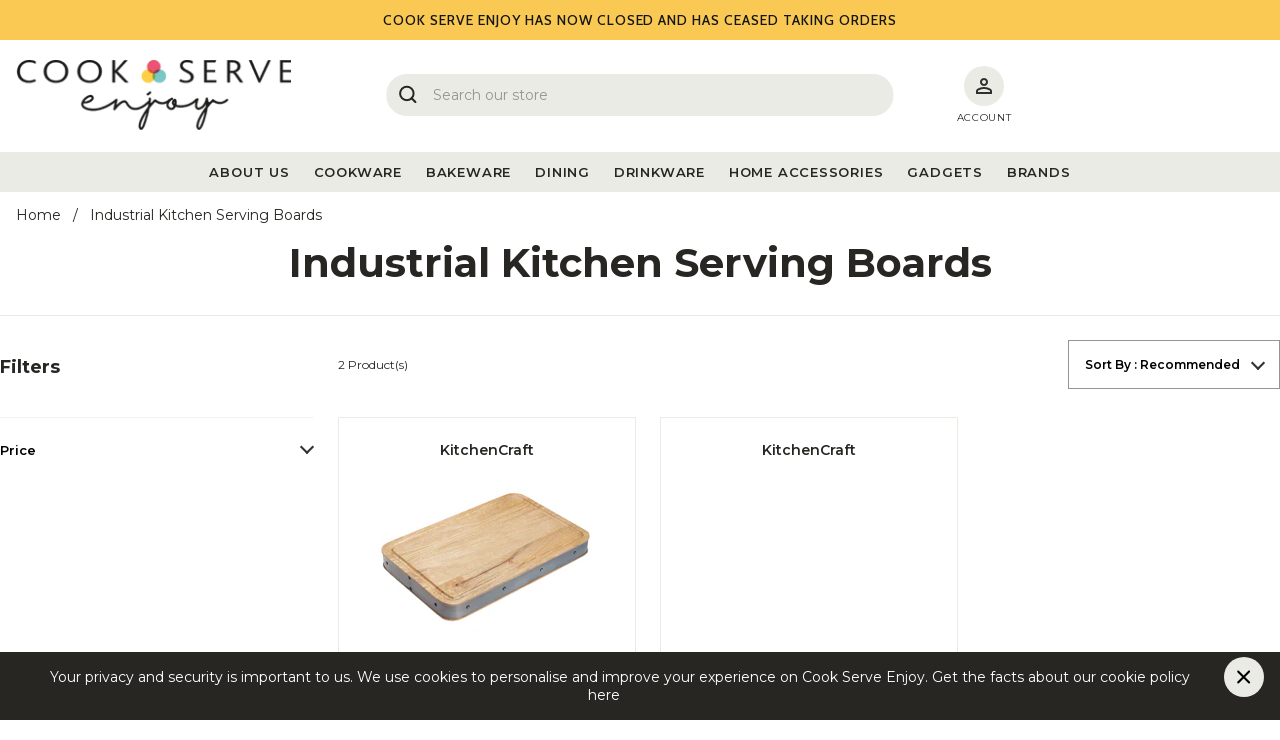

--- FILE ---
content_type: text/html; charset=utf-8
request_url: https://www.cookserveenjoy.com/collections/industrial-kitchen-serving-boards
body_size: 26943
content:















<!doctype html>
<html class="no-js supports-no-cookies" lang="en">
<head>
  
	<script src="//www.cookserveenjoy.com/cdn/shop/files/pandectes-rules.js?v=4549167834147270839"></script>
	
	

  <meta charset="utf-8">
  <meta http-equiv="X-UA-Compatible" content="IE=edge">
  <meta name="viewport" content="width=device-width,initial-scale=1">
  <meta name="theme-color" content="#EBEBE6">
    <meta name="description" content="Cook Serve Enjoy takes pride in supplying a wide and exciting choice of over three thousand kitchen, dining and housewares items."><link rel="canonical" href="https://www.cookserveenjoy.com/collections/industrial-kitchen-serving-boards">
  <link preconnect href="https://fonts.googleapis.com/css2?family=Cabin:wght@400;500;700&family=Montserrat:wght@300;400;500;600;700&display=swap" rel="stylesheet">
  <link href="//www.cookserveenjoy.com/cdn/shop/t/277/assets/theme.css?v=105362460933439070591746520039" rel="stylesheet" type="text/css" media="all" />
<link rel="shortcut icon" href="//www.cookserveenjoy.com/cdn/shop/files/Favicon_-_Cook_-_Serve_32x32.png?v=1614310246" type="image/png"><title>Industrial Kitchen Serving Boards
&ndash; CookServeEnjoy</title>


<meta property="og:site_name" content="CookServeEnjoy">
<meta property="og:url" content="https://www.cookserveenjoy.com/collections/industrial-kitchen-serving-boards">
<meta property="og:title" content="Industrial Kitchen Serving Boards">
<meta property="og:type" content="product.group">
<meta property="og:description" content="Shop Kitchenware, Cookware and Home Accessories at Cook Serve Enjoy, part of the worlds largest Housewares provider. Enjoy free delivery on orders over £40."><meta property="og:image" content="http://www.cookserveenjoy.com/cdn/shop/files/CSE_Logo.png?v=1675248094">
    <meta property="og:image:secure_url" content="https://www.cookserveenjoy.com/cdn/shop/files/CSE_Logo.png?v=1675248094">
    <meta property="og:image:width" content="225">
    <meta property="og:image:height" content="225">
    <meta property="og:image:alt" content="">

<meta name="twitter:site" content="@https://">
<meta name="twitter:card" content="summary_large_image">
<meta name="twitter:title" content="Industrial Kitchen Serving Boards">
<meta name="twitter:description" content="Shop Kitchenware, Cookware and Home Accessories at Cook Serve Enjoy, part of the worlds largest Housewares provider. Enjoy free delivery on orders over £40.">

  

  <script>
    document.documentElement.className = document.documentElement.className.replace('no-js', '');

    window.theme = {
      strings: {
        addToCart: "Add to basket",
        soldOut: "Sold Out",
        unavailable: "Unavailable"
      },
      moneyFormat: "£{{amount}}",
      turbolinksEnabled: false,
      discountValue: 0,
      discountThreshold: 0
    };
  </script>
  

  <script
    src="https://ajax.googleapis.com/ajax/libs/jquery/3.1.0/jquery.min.js"
    crossorigin="anonymous">
  </script>
  <meta name="google-site-verification" content="etqvH_ncKnFxzRD9Qf_R02sQ7Idq291jmfa1yEvCQhI" />
  <script type="text/javascript" src="//cdn.jsdelivr.net/npm/slick-carousel@1.8.1/slick/slick.min.js" async></script>

  

  
  <script>
    (function(w,d,t,r,u)
    {
      var f,n,i;
      w[u]=w[u]||[],f=function()
      {
        var o={ti:"187003816"};
        o.q=w[u],w[u]=new UET(o),w[u].push("pageLoad")
      },
      n=d.createElement(t),n.src=r,n.async=1,n.onload=n.onreadystatechange=function()
      {
        var s=this.readyState;
        s&&s!=="loaded"&&s!=="complete"||(f(),n.onload=n.onreadystatechange=null)
      },
      i=d.getElementsByTagName(t)[0],i.parentNode.insertBefore(n,i)
    })
    (window,document,"script","//bat.bing.com/bat.js","uetq");
  </script>
  

  
  <script>window.performance && window.performance.mark && window.performance.mark('shopify.content_for_header.start');</script><meta id="shopify-digital-wallet" name="shopify-digital-wallet" content="/41518465183/digital_wallets/dialog">
<meta name="shopify-checkout-api-token" content="a7fa80438b33250b02b2b648a8dc4e18">
<meta id="in-context-paypal-metadata" data-shop-id="41518465183" data-venmo-supported="false" data-environment="production" data-locale="en_US" data-paypal-v4="true" data-currency="GBP">
<link rel="alternate" type="application/atom+xml" title="Feed" href="/collections/industrial-kitchen-serving-boards.atom" />
<link rel="alternate" type="application/json+oembed" href="https://www.cookserveenjoy.com/collections/industrial-kitchen-serving-boards.oembed">
<script async="async" src="/checkouts/internal/preloads.js?locale=en-GB"></script>
<link rel="preconnect" href="https://shop.app" crossorigin="anonymous">
<script async="async" src="https://shop.app/checkouts/internal/preloads.js?locale=en-GB&shop_id=41518465183" crossorigin="anonymous"></script>
<script id="apple-pay-shop-capabilities" type="application/json">{"shopId":41518465183,"countryCode":"GB","currencyCode":"GBP","merchantCapabilities":["supports3DS"],"merchantId":"gid:\/\/shopify\/Shop\/41518465183","merchantName":"CookServeEnjoy","requiredBillingContactFields":["postalAddress","email","phone"],"requiredShippingContactFields":["postalAddress","email","phone"],"shippingType":"shipping","supportedNetworks":["visa","maestro","masterCard","amex","discover","elo"],"total":{"type":"pending","label":"CookServeEnjoy","amount":"1.00"},"shopifyPaymentsEnabled":true,"supportsSubscriptions":true}</script>
<script id="shopify-features" type="application/json">{"accessToken":"a7fa80438b33250b02b2b648a8dc4e18","betas":["rich-media-storefront-analytics"],"domain":"www.cookserveenjoy.com","predictiveSearch":true,"shopId":41518465183,"locale":"en"}</script>
<script>var Shopify = Shopify || {};
Shopify.shop = "cookserveenjoy.myshopify.com";
Shopify.locale = "en";
Shopify.currency = {"active":"GBP","rate":"1.0"};
Shopify.country = "GB";
Shopify.theme = {"name":"SHUTDOWN THEME","id":179183681913,"schema_name":"Starter theme","schema_version":"1.0.0","theme_store_id":null,"role":"main"};
Shopify.theme.handle = "null";
Shopify.theme.style = {"id":null,"handle":null};
Shopify.cdnHost = "www.cookserveenjoy.com/cdn";
Shopify.routes = Shopify.routes || {};
Shopify.routes.root = "/";</script>
<script type="module">!function(o){(o.Shopify=o.Shopify||{}).modules=!0}(window);</script>
<script>!function(o){function n(){var o=[];function n(){o.push(Array.prototype.slice.apply(arguments))}return n.q=o,n}var t=o.Shopify=o.Shopify||{};t.loadFeatures=n(),t.autoloadFeatures=n()}(window);</script>
<script>
  window.ShopifyPay = window.ShopifyPay || {};
  window.ShopifyPay.apiHost = "shop.app\/pay";
  window.ShopifyPay.redirectState = null;
</script>
<script id="shop-js-analytics" type="application/json">{"pageType":"collection"}</script>
<script defer="defer" async type="module" src="//www.cookserveenjoy.com/cdn/shopifycloud/shop-js/modules/v2/client.init-shop-cart-sync_BApSsMSl.en.esm.js"></script>
<script defer="defer" async type="module" src="//www.cookserveenjoy.com/cdn/shopifycloud/shop-js/modules/v2/chunk.common_CBoos6YZ.esm.js"></script>
<script type="module">
  await import("//www.cookserveenjoy.com/cdn/shopifycloud/shop-js/modules/v2/client.init-shop-cart-sync_BApSsMSl.en.esm.js");
await import("//www.cookserveenjoy.com/cdn/shopifycloud/shop-js/modules/v2/chunk.common_CBoos6YZ.esm.js");

  window.Shopify.SignInWithShop?.initShopCartSync?.({"fedCMEnabled":true,"windoidEnabled":true});

</script>
<script>
  window.Shopify = window.Shopify || {};
  if (!window.Shopify.featureAssets) window.Shopify.featureAssets = {};
  window.Shopify.featureAssets['shop-js'] = {"shop-cart-sync":["modules/v2/client.shop-cart-sync_DJczDl9f.en.esm.js","modules/v2/chunk.common_CBoos6YZ.esm.js"],"init-fed-cm":["modules/v2/client.init-fed-cm_BzwGC0Wi.en.esm.js","modules/v2/chunk.common_CBoos6YZ.esm.js"],"init-windoid":["modules/v2/client.init-windoid_BS26ThXS.en.esm.js","modules/v2/chunk.common_CBoos6YZ.esm.js"],"shop-cash-offers":["modules/v2/client.shop-cash-offers_DthCPNIO.en.esm.js","modules/v2/chunk.common_CBoos6YZ.esm.js","modules/v2/chunk.modal_Bu1hFZFC.esm.js"],"shop-button":["modules/v2/client.shop-button_D_JX508o.en.esm.js","modules/v2/chunk.common_CBoos6YZ.esm.js"],"init-shop-email-lookup-coordinator":["modules/v2/client.init-shop-email-lookup-coordinator_DFwWcvrS.en.esm.js","modules/v2/chunk.common_CBoos6YZ.esm.js"],"shop-toast-manager":["modules/v2/client.shop-toast-manager_tEhgP2F9.en.esm.js","modules/v2/chunk.common_CBoos6YZ.esm.js"],"shop-login-button":["modules/v2/client.shop-login-button_DwLgFT0K.en.esm.js","modules/v2/chunk.common_CBoos6YZ.esm.js","modules/v2/chunk.modal_Bu1hFZFC.esm.js"],"avatar":["modules/v2/client.avatar_BTnouDA3.en.esm.js"],"init-shop-cart-sync":["modules/v2/client.init-shop-cart-sync_BApSsMSl.en.esm.js","modules/v2/chunk.common_CBoos6YZ.esm.js"],"pay-button":["modules/v2/client.pay-button_BuNmcIr_.en.esm.js","modules/v2/chunk.common_CBoos6YZ.esm.js"],"init-shop-for-new-customer-accounts":["modules/v2/client.init-shop-for-new-customer-accounts_DrjXSI53.en.esm.js","modules/v2/client.shop-login-button_DwLgFT0K.en.esm.js","modules/v2/chunk.common_CBoos6YZ.esm.js","modules/v2/chunk.modal_Bu1hFZFC.esm.js"],"init-customer-accounts-sign-up":["modules/v2/client.init-customer-accounts-sign-up_TlVCiykN.en.esm.js","modules/v2/client.shop-login-button_DwLgFT0K.en.esm.js","modules/v2/chunk.common_CBoos6YZ.esm.js","modules/v2/chunk.modal_Bu1hFZFC.esm.js"],"shop-follow-button":["modules/v2/client.shop-follow-button_C5D3XtBb.en.esm.js","modules/v2/chunk.common_CBoos6YZ.esm.js","modules/v2/chunk.modal_Bu1hFZFC.esm.js"],"checkout-modal":["modules/v2/client.checkout-modal_8TC_1FUY.en.esm.js","modules/v2/chunk.common_CBoos6YZ.esm.js","modules/v2/chunk.modal_Bu1hFZFC.esm.js"],"init-customer-accounts":["modules/v2/client.init-customer-accounts_C0Oh2ljF.en.esm.js","modules/v2/client.shop-login-button_DwLgFT0K.en.esm.js","modules/v2/chunk.common_CBoos6YZ.esm.js","modules/v2/chunk.modal_Bu1hFZFC.esm.js"],"lead-capture":["modules/v2/client.lead-capture_Cq0gfm7I.en.esm.js","modules/v2/chunk.common_CBoos6YZ.esm.js","modules/v2/chunk.modal_Bu1hFZFC.esm.js"],"shop-login":["modules/v2/client.shop-login_BmtnoEUo.en.esm.js","modules/v2/chunk.common_CBoos6YZ.esm.js","modules/v2/chunk.modal_Bu1hFZFC.esm.js"],"payment-terms":["modules/v2/client.payment-terms_BHOWV7U_.en.esm.js","modules/v2/chunk.common_CBoos6YZ.esm.js","modules/v2/chunk.modal_Bu1hFZFC.esm.js"]};
</script>
<script>(function() {
  var isLoaded = false;
  function asyncLoad() {
    if (isLoaded) return;
    isLoaded = true;
    var urls = ["\/\/staticw2.yotpo.com\/guQpMxQZjisqQ98Y3e8ERzqC0UuobJpHVz2W11Yd\/widget.js?shop=cookserveenjoy.myshopify.com","https:\/\/ecommplugins-scripts.trustpilot.com\/v2.1\/js\/header.min.js?settings=eyJrZXkiOiJjd2ZQeVZ3bng3a2J2WnoyIiwicyI6InNrdSJ9\u0026v=2.5\u0026shop=cookserveenjoy.myshopify.com","https:\/\/ecommplugins-trustboxsettings.trustpilot.com\/cookserveenjoy.myshopify.com.js?settings=1648562756523\u0026shop=cookserveenjoy.myshopify.com","https:\/\/assets.smartwishlist.webmarked.net\/static\/v6\/smartwishlist.js?shop=cookserveenjoy.myshopify.com","https:\/\/widget.trustpilot.com\/bootstrap\/v5\/tp.widget.sync.bootstrap.min.js?shop=cookserveenjoy.myshopify.com"];
    for (var i = 0; i < urls.length; i++) {
      var s = document.createElement('script');
      s.type = 'text/javascript';
      s.async = true;
      s.src = urls[i];
      var x = document.getElementsByTagName('script')[0];
      x.parentNode.insertBefore(s, x);
    }
  };
  if(window.attachEvent) {
    window.attachEvent('onload', asyncLoad);
  } else {
    window.addEventListener('load', asyncLoad, false);
  }
})();</script>
<script id="__st">var __st={"a":41518465183,"offset":0,"reqid":"a4ad6881-f495-409f-8b85-68b4cd9cacf1-1768909445","pageurl":"www.cookserveenjoy.com\/collections\/industrial-kitchen-serving-boards","u":"07f59f8f1166","p":"collection","rtyp":"collection","rid":262214221983};</script>
<script>window.ShopifyPaypalV4VisibilityTracking = true;</script>
<script id="captcha-bootstrap">!function(){'use strict';const t='contact',e='account',n='new_comment',o=[[t,t],['blogs',n],['comments',n],[t,'customer']],c=[[e,'customer_login'],[e,'guest_login'],[e,'recover_customer_password'],[e,'create_customer']],r=t=>t.map((([t,e])=>`form[action*='/${t}']:not([data-nocaptcha='true']) input[name='form_type'][value='${e}']`)).join(','),a=t=>()=>t?[...document.querySelectorAll(t)].map((t=>t.form)):[];function s(){const t=[...o],e=r(t);return a(e)}const i='password',u='form_key',d=['recaptcha-v3-token','g-recaptcha-response','h-captcha-response',i],f=()=>{try{return window.sessionStorage}catch{return}},m='__shopify_v',_=t=>t.elements[u];function p(t,e,n=!1){try{const o=window.sessionStorage,c=JSON.parse(o.getItem(e)),{data:r}=function(t){const{data:e,action:n}=t;return t[m]||n?{data:e,action:n}:{data:t,action:n}}(c);for(const[e,n]of Object.entries(r))t.elements[e]&&(t.elements[e].value=n);n&&o.removeItem(e)}catch(o){console.error('form repopulation failed',{error:o})}}const l='form_type',E='cptcha';function T(t){t.dataset[E]=!0}const w=window,h=w.document,L='Shopify',v='ce_forms',y='captcha';let A=!1;((t,e)=>{const n=(g='f06e6c50-85a8-45c8-87d0-21a2b65856fe',I='https://cdn.shopify.com/shopifycloud/storefront-forms-hcaptcha/ce_storefront_forms_captcha_hcaptcha.v1.5.2.iife.js',D={infoText:'Protected by hCaptcha',privacyText:'Privacy',termsText:'Terms'},(t,e,n)=>{const o=w[L][v],c=o.bindForm;if(c)return c(t,g,e,D).then(n);var r;o.q.push([[t,g,e,D],n]),r=I,A||(h.body.append(Object.assign(h.createElement('script'),{id:'captcha-provider',async:!0,src:r})),A=!0)});var g,I,D;w[L]=w[L]||{},w[L][v]=w[L][v]||{},w[L][v].q=[],w[L][y]=w[L][y]||{},w[L][y].protect=function(t,e){n(t,void 0,e),T(t)},Object.freeze(w[L][y]),function(t,e,n,w,h,L){const[v,y,A,g]=function(t,e,n){const i=e?o:[],u=t?c:[],d=[...i,...u],f=r(d),m=r(i),_=r(d.filter((([t,e])=>n.includes(e))));return[a(f),a(m),a(_),s()]}(w,h,L),I=t=>{const e=t.target;return e instanceof HTMLFormElement?e:e&&e.form},D=t=>v().includes(t);t.addEventListener('submit',(t=>{const e=I(t);if(!e)return;const n=D(e)&&!e.dataset.hcaptchaBound&&!e.dataset.recaptchaBound,o=_(e),c=g().includes(e)&&(!o||!o.value);(n||c)&&t.preventDefault(),c&&!n&&(function(t){try{if(!f())return;!function(t){const e=f();if(!e)return;const n=_(t);if(!n)return;const o=n.value;o&&e.removeItem(o)}(t);const e=Array.from(Array(32),(()=>Math.random().toString(36)[2])).join('');!function(t,e){_(t)||t.append(Object.assign(document.createElement('input'),{type:'hidden',name:u})),t.elements[u].value=e}(t,e),function(t,e){const n=f();if(!n)return;const o=[...t.querySelectorAll(`input[type='${i}']`)].map((({name:t})=>t)),c=[...d,...o],r={};for(const[a,s]of new FormData(t).entries())c.includes(a)||(r[a]=s);n.setItem(e,JSON.stringify({[m]:1,action:t.action,data:r}))}(t,e)}catch(e){console.error('failed to persist form',e)}}(e),e.submit())}));const S=(t,e)=>{t&&!t.dataset[E]&&(n(t,e.some((e=>e===t))),T(t))};for(const o of['focusin','change'])t.addEventListener(o,(t=>{const e=I(t);D(e)&&S(e,y())}));const B=e.get('form_key'),M=e.get(l),P=B&&M;t.addEventListener('DOMContentLoaded',(()=>{const t=y();if(P)for(const e of t)e.elements[l].value===M&&p(e,B);[...new Set([...A(),...v().filter((t=>'true'===t.dataset.shopifyCaptcha))])].forEach((e=>S(e,t)))}))}(h,new URLSearchParams(w.location.search),n,t,e,['guest_login'])})(!0,!0)}();</script>
<script integrity="sha256-4kQ18oKyAcykRKYeNunJcIwy7WH5gtpwJnB7kiuLZ1E=" data-source-attribution="shopify.loadfeatures" defer="defer" src="//www.cookserveenjoy.com/cdn/shopifycloud/storefront/assets/storefront/load_feature-a0a9edcb.js" crossorigin="anonymous"></script>
<script crossorigin="anonymous" defer="defer" src="//www.cookserveenjoy.com/cdn/shopifycloud/storefront/assets/shopify_pay/storefront-65b4c6d7.js?v=20250812"></script>
<script data-source-attribution="shopify.dynamic_checkout.dynamic.init">var Shopify=Shopify||{};Shopify.PaymentButton=Shopify.PaymentButton||{isStorefrontPortableWallets:!0,init:function(){window.Shopify.PaymentButton.init=function(){};var t=document.createElement("script");t.src="https://www.cookserveenjoy.com/cdn/shopifycloud/portable-wallets/latest/portable-wallets.en.js",t.type="module",document.head.appendChild(t)}};
</script>
<script data-source-attribution="shopify.dynamic_checkout.buyer_consent">
  function portableWalletsHideBuyerConsent(e){var t=document.getElementById("shopify-buyer-consent"),n=document.getElementById("shopify-subscription-policy-button");t&&n&&(t.classList.add("hidden"),t.setAttribute("aria-hidden","true"),n.removeEventListener("click",e))}function portableWalletsShowBuyerConsent(e){var t=document.getElementById("shopify-buyer-consent"),n=document.getElementById("shopify-subscription-policy-button");t&&n&&(t.classList.remove("hidden"),t.removeAttribute("aria-hidden"),n.addEventListener("click",e))}window.Shopify?.PaymentButton&&(window.Shopify.PaymentButton.hideBuyerConsent=portableWalletsHideBuyerConsent,window.Shopify.PaymentButton.showBuyerConsent=portableWalletsShowBuyerConsent);
</script>
<script data-source-attribution="shopify.dynamic_checkout.cart.bootstrap">document.addEventListener("DOMContentLoaded",(function(){function t(){return document.querySelector("shopify-accelerated-checkout-cart, shopify-accelerated-checkout")}if(t())Shopify.PaymentButton.init();else{new MutationObserver((function(e,n){t()&&(Shopify.PaymentButton.init(),n.disconnect())})).observe(document.body,{childList:!0,subtree:!0})}}));
</script>
<link id="shopify-accelerated-checkout-styles" rel="stylesheet" media="screen" href="https://www.cookserveenjoy.com/cdn/shopifycloud/portable-wallets/latest/accelerated-checkout-backwards-compat.css" crossorigin="anonymous">
<style id="shopify-accelerated-checkout-cart">
        #shopify-buyer-consent {
  margin-top: 1em;
  display: inline-block;
  width: 100%;
}

#shopify-buyer-consent.hidden {
  display: none;
}

#shopify-subscription-policy-button {
  background: none;
  border: none;
  padding: 0;
  text-decoration: underline;
  font-size: inherit;
  cursor: pointer;
}

#shopify-subscription-policy-button::before {
  box-shadow: none;
}

      </style>

<script>window.performance && window.performance.mark && window.performance.mark('shopify.content_for_header.end');</script>
  <!-- "snippets/shogun-products.liquid" was not rendered, the associated app was uninstalled -->


  <link href="//www.cookserveenjoy.com/cdn/shop/t/277/assets/boost-pfs.scss.css?v=49334999475192482651745841618" rel="stylesheet" type="text/css" media="all" />
<style data-id="boost-pfs-style" type="text/css">
      .boost-pfs-filter-option-title-text {}

     .boost-pfs-filter-tree-v .boost-pfs-filter-option-title-text:before {}
      .boost-pfs-filter-tree-v .boost-pfs-filter-option.boost-pfs-filter-option-collapsed .boost-pfs-filter-option-title-text:before {}
      .boost-pfs-filter-tree-h .boost-pfs-filter-option-title-heading:before {
        border-right-color: ;
        border-bottom-color: ;
      }

      .boost-pfs-filter-option-item > button,
      .boost-pfs-filter-tree-v .boost-pfs-filter-refine-by .boost-pfs-filter-refine-by-items .refine-by-item,
      .boost-pfs-filter-refine-by-wrapper-v .boost-pfs-filter-refine-by .boost-pfs-filter-refine-by-items .refine-by-item,
      .boost-pfs-filter-refine-by .boost-pfs-filter-option-title,
      .boost-pfs-filter-refine-by .boost-pfs-filter-refine-by-items .refine-by-item>a,
      .boost-pfs-filter-refine-by>span,
      .boost-pfs-filter-clear,
      .boost-pfs-filter-clear-all{}
      .boost-pfs-filter-refine-by .boost-pfs-filter-refine-by-items .refine-by-item .boost-pfs-filter-clear:before,
      .boost-pfs-filter-refine-by .boost-pfs-filter-refine-by-items .refine-by-item .boost-pfs-filter-clear:after {
        background: ;
      }

      .boost-pfs-filter-tree-mobile-button button,
      .boost-pfs-filter-top-sorting-mobile button {}
      .boost-pfs-filter-top-sorting-mobile button>span:after {}
    </style><style data-id="boost-pfs-otp-style" type="text/css">
      .boost-pfs-quickview-btn {background: rgba(255,255,255,1) !important;color: rgba(61,66,70,1) !important;border-color: rgba(255,255,255,1) !important;}
      .boost-pfs-quickview-btn:hover {background: rgba(61,66,70,1) !important;color: rgba(255,255,255,1) !important;border-color: rgba(61,66,70,1) !important;}
      .boost-pfs-addtocart-btn {background: rgba(0,0,0,1) !important;color: rgba(255,255,255,1) !important;border-color: rgba(0,0,0,1) !important;}
      .boost-pfs-addtocart-btn:hover {background: rgba(61,66,70,1) !important;color: rgba(255,255,255,1) !important;border-color: rgba(61,66,70,1) !important;}
    </style><link href="//www.cookserveenjoy.com/cdn/shop/t/277/assets/boost-pfs-otp.scss.css?v=87266747261989675451745841618" rel="stylesheet" type="text/css" media="all" />



  <meta name="facebook-domain-verification" content="1984k8zi2txzlc3i2btf6fvgf5o8ny" />
  <script src="//js.klevu.com/core/v2/klevu.js"></script>
  <!-- Start klevu-snippets DO NOT EDIT -->
  
  <script type="text/javascript">
    klevu.interactive(function () {
        klevu.setSetting(
            klevu,
            "settings.theme.modules.resultInfiniteScroll.searchResultsPage.enable",
            true
        );
        klevu.setSetting(
            klevu,
            "settings.theme.modules.resultInfiniteScroll.categoryPage.enable",
            true
        );
        var options = {
            url : {
                landing: '/search', // your Shopify Search Results Page
                search: klevu.settings.url.protocol + '//eucs31v2.ksearchnet.com/cs/v2/search' // your Klevu APIv2 Search URL
            },
            search: {
                minChars: 0,
                searchBoxSelector: 'input[name=q],.kuSearchInput', // your Shopify Search Input
                
                apiKey: "klevu-167654187745416066" // your Klevu JS API Key
                
            },
            analytics: {
                
                apiKey: "klevu-167654187745416066" // your Klevu JS API Key
                
            }
        };
        klevu(options);
    });
</script>

<script src="https://js.klevu.com/theme/default/v2/quick-search-theme.js"></script>



  
    <!-- Include Category Page Theme -->
    <script src="https://js.klevu.com/theme/default/v2/catnav-theme.js"></script>
    <script type="text/javascript">
      var klevu_pageCategory = "Industrial Kitchen Serving Boards";
      sessionStorage.setItem("klevu_pageCategory", klevu_pageCategory);
    </script>


  
<script type="text/javascript">
localStorage.setItem("klv_limits_productList", 24);
localStorage.setItem("klv_limits_productListFallback", 24);

// Delay powerUp
klevu({
  powerUp: {
    landing: false,
    catnav: false,
  },
});

klevu.interactive(function () {
  klevu({
    powerUp: {
      landing: false,
      catnav: false
    }
  });
});

(function (klevu) {
  klevu.extend(true, klevu.search.modules, {
    updateResultNumber: function (data, scope) {
      klevu.each(data.request.current.recordQueries, function (key, query) {
        query.settings.limit = 24;
      });
    }
  });
})(klevu);

klevu.coreEvent.build({
  name: "setRemoteConfigLandingOverride",
  fire: function () {
    if (
      klevu.getSetting(klevu, "settings.flags.setRemoteConfigLanding.build") ||
      klevu.getSetting(klevu, "settings.flags.setRemoteConfigCatnav.build")
    ) {
      if (
        klevu.getSetting(klevu, "settings.flags.setRemoteConfigLanding.build")
      ) {
        window.pageType = "landing";
        window.setRemoteConfig = "setRemoteConfigLanding";
      }
      if (
        klevu.getSetting(klevu, "settings.flags.setRemoteConfigCatnav.build")
      ) {
        window.pageType = "catnav";
        window.setRemoteConfig = "setRemoteConfigCatnav";
      }
      return true;
    }
    return false;
  },
  maxCount: 150,
  delay: 100
});

klevu.coreEvent.attach("setRemoteConfigLandingOverride", {
  name: "attachRemoteConfigLandingOverride",
  fire: function () {
    // increase filter options amount
    try {
        klevu.search[window.pageType].getScope().chains.request.build.add({
            name: "increaseFilterLimit",
            fire: function (data, scope) {
                klevu.each(data.request.current.recordQueries, function (key, query) {
                    query.filters.filtersToReturn.options.limit = 100;
                });
            }
        });
    } catch (error) {
        console.log(error)
    }

  
      // reorder alphabetically
      try {
          klevu.search[window.pageType].getScope().chains.template.process.success.add({
              name: "filterReorder",
              fire: function (data, scope) {
                  klevu.each(data.template.query, function (key, query) {
                      klevu.each(query.filters, function (key, filter) {
                          const reorderFacets = (type) => {
                              type.sort((a, b) => {
                                  if (a.name < b.name) {
                                      return -1;
                                  }
                                  if (a.name > b.name) {
                                      return 1;
                                  }
                                  return 0;
                              });
                          }

                          const filtersToReorder = ['klevu_price', 'rating'];
                          
                          if (!filtersToReorder.includes(filter.key)) {
                              reorderFacets(filter.options)
                          };
                      });
                  });
              }
          });
      } catch (error) {
          console.log(error)
      }
    
        
    try {
      klevu.search[window.pageType]
        .getScope()
        .chains.request.control.addAfter("initRequest", {
          name: "updateCollectionFiltersByMetafields",
          fire: function (data, scope) {
            klevu.search.modules.updateResultNumber(data, scope);
          }
        });
    } catch (error) {
      console.log(error);
    }

    if (window.pageType === "landing") {
      klevu({ powerUp: { landing: true } });
    }
    if (window.pageType === "catnav") {
      klevu({ powerUp: { catnav: true } });
    }
  }
});

// Define a new custom event, which will fire after the Category Page has initialised
klevu.coreEvent.build({
  name: 'bbCategoryPageOverride',
  fire: function () {
    if (klevu.getGlobalSetting('flags.setRemoteConfigCatnav.build', false) || klevu.getGlobalSetting("flags.setRemoteConfigLanding.build", false)) {
      return true;
    }
    return false;
  },
  maxCount: 150,
  delay: 100,
}); 


// Listen in to our custom event, to make our overrides
klevu.coreEvent.attach('bbCategoryPageOverride', {
  name: 'attachToBbCategoryPageOverride',
  fire: function () {
    // OVERRIDE DEFAULT KLEVU MARKUP
    // ASSIGN a new template here for product badge message
    // Note : catnav and landing share the same render name and template id
    klevu.search.landing ? klevu.search.landing.getScope().template.setTemplate(klevu.dom.helpers.getHTML('#bb_searchResultProductBadge'), 'landingProductBadge', true) : null;
    klevu.search.catnav ? klevu.search.catnav.getScope().template.setTemplate(klevu.dom.helpers.getHTML('#bb_searchResultProductBadge'), 'landingProductBadge', true) : null;
    klevu.search.landing ? klevu.search.landing.getScope().template.setTemplate(klevu.dom.helpers.getHTML('#bb_LandingTemplateProductBlock'), 'productBlock', true) : null;
    klevu.search.catnav ? klevu.search.catnav.getScope().template.setTemplate(klevu.dom.helpers.getHTML('#bb_LandingTemplateProductBlock'), 'productBlock', true) : null;
    klevu.search.landing ? klevu.search.landing.getScope().template.setTemplate(klevu.dom.helpers.getHTML("#bb_klevuLandingTemplateSortBy"),"sortBy",true) : null;
    klevu.search.catnav ? klevu.search.catnav.getScope().template.setTemplate(klevu.dom.helpers.getHTML("#bb_klevuLandingTemplateSortBy"),"sortBy",true) : null;
    klevu.search.landing ? klevu.search.landing.getScope().chains.template.events.add({
      name: "hideLoadMoreButtonForWindowScroll",
      fire: function (data, scope) {
        return true;
      }
    }) : null;
    klevu.search.catnav ? klevu.search.catnav.getScope().chains.template.events.add({
      name: "hideLoadMoreButtonForWindowScroll",
      fire: function (data, scope) {
        return true;
      }
    }) : null;

    if (klevu.search.landing) {
      // override translations
      klevu.search.landing.getScope().template.setHelper("myCustomSortBy", function(e) {
          var t = klevu.getSetting(klevu.settings, "settings.storage")
          , a = "";
          switch (t.sort.getElement(e) == e ? "RELEVANCE" : t.sort.getElement(e)) {
          case "RELEVANCE":
              a = "Recommended";
              break;
          case "PRICE_ASC":
              a = "Price: Low to high";
              break;
          case "PRICE_DESC":
              a = "Price: High to low";
              break;
          case "NAME_ASC":
              a = "Name: A to Z";
              break;
          case "NAME_DESC":
              a = "Name: Z to A";
              break;
          case "NEW_ARRIVAL_ASC":
              a = "Oldest to Newest";
              break;
          case "NEW_ARRIVAL_DESC":
              a = "New";
              break;
          default:
              a = "Recommended"
          }
          return a
      });

      window.onscroll = function (ev) {
        if (window.innerHeight + Math.ceil(window.pageYOffset) >= document.body.offsetHeight - 50) {
          var hasAlreadyTriggered = klevu.getObjectPath(
            klevu.search.landing.getScope().data,
            "context.triggeredFromInfiniteScroll"
          );
          if (!hasAlreadyTriggered) {
            return true;
          }
        }
      };

      try {
        klevu.search.landing.getScope().chains.template.events.add({
          name: "filterOpener",
          fire: function (data, scope) {
            const filterOptions = document.querySelectorAll(".klevuFilterOption");

            filterOptions.forEach(option => {
              klevu.event.attach(option, "click", function (event) {
                const target = event.target.closest('.klevuFilterOption');
                if (window.innerWidth < 1024) {
                  const headings = document.querySelectorAll('.kuFiltersTitleHeading')
                  headings.forEach(heading => {
                    heading.classList.add('kuFiltersTitleHeading--collapsed')
                  });

                  document.body.classList.add('hide-filters-temporarily')

                  setTimeout(() => {
                    document.body.classList.remove('hide-filters-temporarily')
                  }, 1000)

                  const closeFilters = () => {
                    const headings = document.querySelectorAll('.kuFiltersTitleHeading')
                    headings.forEach(heading => {
                      heading.classList.add('kuFiltersTitleHeading--collapsed')
                    });

                    document.querySelectorAll('.kuFilterBox').forEach(filter => {
                      filter.classList.add('kuCollapsed')
                    });
                  }

                  const interval =  setInterval(() => {
                    // wait for klevu to reload and close
                    const hasBeenInteractedWith = document.querySelector('[bb-events-loaded]')
                    const hasBeenLoaded = document.querySelector('[bb-klevu-reloaded]')

                    if(!hasBeenInteractedWith && hasBeenLoaded) {
                      clearInterval(interval)
                    }

                    closeFilters()
                  }, 1)
                  
                  setTimeout(() => {
                    // clear incase of misfire
                    clearInterval(interval)
                    closeFilters()
                  }, 1500)
                }
              });
            });
          }
        });
      } catch (error) {
        console.log(error);
      }
    }

    if (klevu.search.catnav) {
      // override translations
      klevu.search.catnav.getScope().template.setHelper("myCustomSortBy", function(e) {
          var t = klevu.getSetting(klevu.settings, "settings.storage")
          , a = "";
          switch (t.sort.getElement(e) == e ? "RELEVANCE" : t.sort.getElement(e)) {
          case "RELEVANCE":
              a = "Recommended";
              break;
          case "PRICE_ASC":
              a = "Price: Low to high";
              break;
          case "PRICE_DESC":
              a = "Price: High to low";
              break;
          case "NAME_ASC":
              a = "Name: A to Z";
              break;
          case "NAME_DESC":
              a = "Name: Z to A";
              break;
          case "NEW_ARRIVAL_ASC":
              a = "Oldest to Newest";
              break;
          case "NEW_ARRIVAL_DESC":
              a = "New";
              break;
          default:
              a = "Recommended"
          }
          return a
      });

      window.onscroll = function (ev) {
        if (window.innerHeight + Math.ceil(window.pageYOffset) >= document.body.offsetHeight - 50) {
          var hasAlreadyTriggered = klevu.getObjectPath(
            klevu.search.catnav.getScope().data,
            "context.triggeredFromInfiniteScroll"
          );
          if (!hasAlreadyTriggered) {
            return true;
          }
        }
      };

      try {
        klevu.search.catnav.getScope().chains.template.events.add({
          name: "filterOpener",
          fire: function (data, scope) {
            if (document.querySelector(".klevuFilterOption")) {
              klevu.event.attach(
                document.querySelector(".klevuFilterOption"),
                "click"
              );
            }
          }
        });
      } catch (error) {
        console.log(error);
      }
    }

    klevu.coreEvent.build({
        name: "setRemoteConfigLandingOverride",
        fire: function () {
            if (klevu.getSetting(klevu, "settings.flags.setRemoteConfigLanding.build") || klevu.getSetting(klevu, "settings.flags.setRemoteConfigCatnav.build")) {
                if (klevu.getSetting(klevu, "settings.flags.setRemoteConfigLanding.build")) {
                    window.pageType = 'landing';
                    window.setRemoteConfig = 'setRemoteConfigLanding';
                }
                if (klevu.getSetting(klevu, "settings.flags.setRemoteConfigCatnav.build")) {
                    window.pageType = 'catnav';
                    window.setRemoteConfig = 'setRemoteConfigCatnav';
                }
                return true;
            }
            return false;
        },
        maxCount: 150,
        delay: 100
    });
    // We're done with our overrides, tell Klevu to power up!
    klevu({
      powerUp: {
        landing: true,
        catnav: true,
      },
    });
  },
});

['load','resize'].forEach(e =>
  window.addEventListener(e, () => {
    const filterHeadings = document.querySelectorAll('.kuFilterHead');
    const filterNames = document.querySelectorAll('.kuFilterNames');
    const kuFiltersTitleHeading = document.querySelector('.kuFiltersTitleHeading');
    const filterBoxes = document.querySelectorAll('.kuFilterBox');

    filterBoxes.forEach(filter => {
      if (window.innerWidth < 1024) {
        filter.classList.add('kuCollapsed')
        kuFiltersTitleHeading.classList.add('kuFiltersTitleHeading--collapsed')
      } else {
        filter.classList.remove('kuCollapsed')
        kuFiltersTitleHeading.classList.remove('kuFiltersTitleHeading--collapsed')
      }
    });
    if (kuFiltersTitleHeading) {
    kuFiltersTitleHeading.addEventListener('click', () => {
      filterBoxes.forEach(filter => {
        if (filter.classList.contains('kuCollapsed')) {
          kuFiltersTitleHeading.classList.remove('kuFiltersTitleHeading--collapsed')
          filter.classList.remove('kuCollapsed')
        } else {
          kuFiltersTitleHeading.classList.add('kuFiltersTitleHeading--collapsed')
          filter.classList.add('kuCollapsed')
        }
      });
    });
    }

    // filterHeadings.forEach(filter => {
    //   if (window.innerWidth < 1024) {
    //     filter.classList.remove('kuCollapse')
    //     filter.classList.add('kuExpand')
    //   } else {
    //     filter.classList.add('kuCollapse')
    //     filter.classList.remove('kuExpand')
    //   }
    // });
    // filterNames.forEach(filter => {
    //   if (window.innerWidth < 1024) {
    //     filter.classList.remove('kuFilterShowAll')
    //     filter.classList.add('kuFilterCollapse')
    //   } else {
    //     filter.classList.add('kuFilterShowAll')
    //     filter.classList.remove('kuFilterCollapse')
    //   }
    // });
  })
);

</script>

<script type="template/klevu" id="bb_searchResultProductBadge">
  <%
    if(data.query.productList){
      var productCount = data.query.productList?.meta.totalResultsFound ? data.query.productList?.meta.totalResultsFound : klevu.getObjectPath(data,"query.productList.meta.totalResultsFound");
      var contentCount = data.query.contentList?.meta.totalResultsFound ? data.query.contentList?.meta.totalResultsFound : klevu.getObjectPath(data,"query.contentList.meta.totalResultsFound");
      var totalResults = productCount + contentCount;
      document.title = document.title.replace(/\d+/g, totalResults)
      var pageHeading = document.querySelector('#MainContent .header-standard-snippet .heading-1');
      pageHeading.innerHTML = pageHeading.innerHTML.replace(/\d+/g, totalResults);
    }

    var kuSalePrice = klevu.dom.helpers.cleanUpPriceValue(dataLocal.salePrice, dataLocal.currency);
    var kuPrice = klevu.dom.helpers.cleanUpPriceValue(dataLocal.price,dataLocal.currency);
    var kuSave = kuPrice - kuSalePrice;
    var kuSavePrice = helper.processCurrency(dataLocal.currency,parseFloat(kuSave));
    var kuSavePrice = kuSavePrice.replace(/\s+/g, '');
    var tags = dataLocal.tags.split(',');
		var roundelText = 'data-roundel-'
		var roundelClass1 = null
		var roundelClass2 = null
    var showSaving = false;
		tags.forEach(tag => {
      if(tag.includes('Bundle')) {
        showSaving = true;
      }
			if(tag.includes(roundelText)) {
				if(!roundelClass2) {
					roundelClass2 = tag.replace(roundelText, '').trim()
				}
				if(!roundelClass1) {
					roundelClass1 = tag.replace(roundelText, '').trim()
				}
			}
		});

  %>
    <div class="product-card-roundel-wrapper">
      <% if (showSaving && kuSalePrice !== kuPrice) { %>
        <div class="product-roundel product-roundel-<%=roundelClass1 ? roundelClass1 : 'SAVE'%>">
         <% if(showSaving = true && kuSalePrice !== kuPrice) { %>
          <span class="save-amount"><span class="save-text">Save</span>
            <%=kuSavePrice%>
          </span>
         <% } %>
        </div>
      <% } %>
        <% if (!showSaving && roundelClass2) { %>
          <div class="product-roundel product-roundel-<%=roundelClass2%>"></div>
        <% } %>
    </div>
</script>

<script type="template/klevu" id="bb_LandingTemplateProductBlock">
  <%
		var bundleOnSale = false;
    var tags = dataLocal.tags.split(',');
		tags.forEach(tag => {
			if(tag.includes('type Bundle')) {
				bundleOnSale = true
			}
		});
  %>
  <%
  var updatedProductName = dataLocal.name;
  if(klevu.search.modules.kmcInputs.base.getSkuOnPageEnableValue()) {
    if(klevu.dom.helpers.cleanUpSku(dataLocal.sku)) {
      updatedProductName += klevu.dom.helpers.cleanUpSku(dataLocal.sku);
    }
  }
  %>
  <li ku-product-block class="klevuProduct" data-id="<%=dataLocal.id%>">
    <div class="kuProdWrap">
      <header ku-block data-block-id="ku_landing_result_item_header">
        <span class="kuBrand"><%=dataLocal.brand%></span>
        <%=helper.render('landingProductBadge', scope, data, dataLocal) %>
      </header>
      <%
      var desc = [dataLocal.summaryAttribute,dataLocal.packageText,dataLocal.summaryDescription].filter(function(el) { return el; });
      desc = desc.join(" ");
      %>
      <main ku-block data-block-id="ku_landing_result_item_info">
        <div class="kuProdTop">
          <div class="klevuImgWrap">
            <a data-id="<%=dataLocal.id%>" href="<%=dataLocal.url%>" class="klevuProductClick kuTrackRecentView">
              <img src="<%=dataLocal.image%>" origin="<%=dataLocal.image%>" onerror="klevu.dom.helpers.cleanUpProductImage(this)" alt="<%=updatedProductName%>" class="kuProdImg<% if(dataLocal.imageHover) { %> kuProdImg--parent<% } %>">
              <% if(dataLocal.imageHover) { %>
                <img src="<%=dataLocal.imageHover%>" origin="<%=dataLocal.imageHover%>" onerror="klevu.dom.helpers.cleanUpProductImage(this)" alt="<%=updatedProductName%>" class="kuProdImg kuProdImg--hover">
              <% } %>
            </a>
          </div>
          <!-- <div class="kuQuickView">
            <button data-id="<%=dataLocal.id%>" class="kuBtn kuBtnLight kuQuickViewBtn" role="button" tabindex="0" area-label="">Quick view</button>
          </div> -->
        </div>
      </main>
      <footer ku-block="" data-block-id="ku_landing_result_item_footer">
        <div class="kuProdBottom">
          <div class="kuName kuClippedOne">
            <a data-id="<%=dataLocal.id%>" href="<%=dataLocal.url%>" class="klevuProductClick kuTrackRecentView" title="<%= updatedProductName %>">
              <%= updatedProductName %>
            </a>
          </div>
          <% if(klevu.search.modules.kmcInputs.base.getShowPrices()) { %>
            <div class="kuPrice<%=bundleOnSale ? ' kuPrice--bundle' : null%>">
              <%
                var kuTotalVariants = klevu.dom.helpers.cleanUpPriceValue(dataLocal.totalVariants);
                var kuStartPrice = klevu.dom.helpers.cleanUpPriceValue(dataLocal.startPrice,dataLocal.currency);
                var kuSalePrice = klevu.dom.helpers.cleanUpPriceValue(dataLocal.salePrice,dataLocal.currency);
                var kuPrice = klevu.dom.helpers.cleanUpPriceValue(dataLocal.price,dataLocal.currency); %>
              <% if(!Number.isNaN(kuTotalVariants) && !Number.isNaN(kuStartPrice)) { %>
                <div class="kuSalePrice kuStartPrice kuClippedOne">
                  <span class="klevuQuickPriceGreyText"><%=helper.translate("Starting at")%></span>
                  <span><%=helper.processCurrency(dataLocal.currency,parseFloat(dataLocal.startPrice)).replace(/\s+/g, '')%></span>
                </div>
              <% } else if(!Number.isNaN(kuSalePrice) && !Number.isNaN(kuPrice) && (kuPrice > kuSalePrice)){ %>
                <% if (bundleOnSale) { %>
                  <span class="kuSalePrice kuSpecialPrice kuClippedOne">
                    <%=helper.processCurrency(dataLocal.currency,parseFloat(dataLocal.salePrice)).replace(/\s+/g, '')%>
                  </span>
                  <span class="kuOrigPrice kuClippedOne">
                    Worth: <%= helper.processCurrency(dataLocal.currency,parseFloat(dataLocal.price)).replace(/\s+/g, '') %>
                  </span>
                <% } else { %>
                  <span class="kuOrigPrice kuClippedOne">
                    <%= helper.processCurrency(dataLocal.currency,parseFloat(dataLocal.price)).replace(/\s+/g, '') %>
                  </span>
                  <span class="kuSalePrice kuSpecialPrice kuClippedOne">
                    <%=helper.processCurrency(dataLocal.currency,parseFloat(dataLocal.salePrice)).replace(/\s+/g, '')%>
                  </span>
                <% } %>
              <% } else if(!Number.isNaN(kuSalePrice)) { %>
                <span class="kuSalePrice kuSpecialPrice">
                  <%= helper.processCurrency(dataLocal.currency,parseFloat(dataLocal.salePrice)).replace(/\s+/g, '') %>
                </span>
              <% } else if(!Number.isNaN(kuPrice)) { %>
                <span class="kuSalePrice">
                  <%= helper.processCurrency(dataLocal.currency,parseFloat(dataLocal.price)).replace(/\s+/g, '') %>
                </span>
              <% } %>
              <%=helper.render('searchResultProductVATLabel', scope, data, dataLocal) %>
            </div>
          <% } %>
      </div>
        <div class="kuProdAdditional">
          <div class="kuProdAdditionalData">
            <% if(desc && desc.length) { %>
              <div class="kuDesc kuClippedTwo">
                <%=desc%>
              </div>
            <% } %>
            <%=helper.render('landingProductSwatch',scope,data,dataLocal) %>
            <%=helper.render('klevuLandingProductRating',scope,data,dataLocal) %></div>
        </div>
      </footer>
    </div>
  </li>
</script>

<script type="template/klevu" id="bb_klevuLandingTemplateSortBy">
  <div class="kuDropdown kuDropSortBy" role="listbox">
    <div class="kuDropdownLabel"><%=helper.translate("Sort by : ")%> <%=helper.translate(helper.myCustomSortBy(dataLocal))%></div>
    <div class="kuDropdownOptions">
      <div class="kuDropOption kuSort" data-value="NEW_ARRIVAL_DESC" role="option"><%=helper.translate("New")%></div>
      <div class="kuDropOption kuSort" data-value="RELEVANCE" role="option"><%=helper.translate("Recommended")%></div>
      <div class="kuDropOption kuSort" data-value="PRICE_DESC" role="option"><%=helper.translate("Price: High to low")%></div>
      <div class="kuDropOption kuSort" data-value="PRICE_ASC" role="option"><%=helper.translate("Price: Low to high")%></div>
  </div>
 </div>
</script>
  <!-- End klevu-snippets DO NOT EDIT -->

  <style>
  .klevu-recs .money s:before{content:"£"}
  .klevu-recs .money span:before{content:"£"}
  </style>

  
    <script type="text/javascript">
    klevu.modifyRequest("landing,catnav", function(data, scope){
        // Apply the selected facets from the current URL string            
        klevu.search.modules.addFiltersToURL.base.getAndUpdateFilters(data, scope);
    });

    klevu.afterTemplateRender("landing,catnav", function(data, scope){
        // Add selected facets to the URL string
        klevu.search.modules.addFiltersToURL.base.setFilters(data, scope);
    });
</script>

<script type="text/javascript">
/* Klevu addFiltersToURL Module */
    (function(klevu) {
    klevu.extend(true, klevu.search.modules, {
        addFiltersToURL: {
            base: {
                setFilters: function(data, scope, queryId) {
                    var activeQueryId = klevu.getObjectPath(data, "context.activeQueryId");
                    if (queryId && queryId.length) {
                        activeQueryId = queryId;
                    }
                    var filterQueryParam = activeQueryId + "Filters";
                    var activeQueryFilters = klevu.getObjectPath(data, "template.query." + activeQueryId + ".filters");
                    var filterValuesQueryParam = "";
                    if (activeQueryFilters) {
                        klevu.each(activeQueryFilters, function(key, filter) {
                            var selectedFilterKeyString = "";
                            var filterOptions = filter.options;
                            var selectedValues = "";
                            if (filterOptions && filterOptions.length) {
                                klevu.each(filterOptions, function(key, option) {
                                    if (option.selected === true) {
                                        if (selectedValues.length) {
                                            selectedValues += ",";
                                        }
                                        selectedValues += option.value;
                                    }
                                });
                            } else if (filter.type === "SLIDER") {
                                var startValue = filter.start;
                                var endValue = filter.end;
                                var minValue = filter.min;
                                var maxValue = filter.max;
                                if (typeof startValue !== "undefined" && startValue !== null && typeof endValue !== "undefined" && endValue !== null) {
                                    if (Number(startValue) === Number(minValue) && Number(endValue) === Number(maxValue)) {} else {
                                        selectedValues = startValue + "-" + endValue;
                                    }
                                }
                            }
                            if (selectedValues.length) {
                                selectedFilterKeyString += filter.key + ":" + selectedValues;
                            }
                            if (selectedFilterKeyString.length) {
                                if (filterValuesQueryParam.length) {
                                    filterValuesQueryParam += ";";
                                }
                                filterValuesQueryParam += selectedFilterKeyString;
                            }
                        });
                    }
                    filterValuesQueryParam = encodeURIComponent(filterValuesQueryParam);
                    var searchPath = window.location.search;
                    var updatedPath = klevu.dom.helpers.updateQueryStringParameter(searchPath, filterQueryParam, filterValuesQueryParam);
                    if (!filterValuesQueryParam.length) {
                        updatedPath = updatedPath.replace("&" + filterQueryParam + "=", "");
                    }
                    if ('undefined' !== typeof window.history && 'undefined' !== typeof window.history.replaceState) {
                        window.history.replaceState({}, "", updatedPath);
                    } else {
                        console.log("This browser does not have the support of window.history or window.history.replaceState");
                    }
                },
                getAndUpdateFilters: function(data, scope, queryId) {
                    var hasAlreadyTriggered = klevu.getObjectPath(scope.kScope, "element.kScope.getAndUpdateFiltersTriggered");
                    if (hasAlreadyTriggered === true) {
                        return;
                    }
                    var matchedQueryParamId = ""
                        , matchedQueryParamValue = "";
                    var recordQueries = klevu.getObjectPath(data, "request.current.recordQueries");
                    if (recordQueries && recordQueries.length) {
                        klevu.each(recordQueries, function(key, query) {
                            if (query.id) {
                                var filtersFromURL = klevu.dom.helpers.getQueryStringValue(query.id + "Filters");
                                if (filtersFromURL && filtersFromURL.length) {
                                    matchedQueryParamId = query.id;
                                    matchedQueryParamValue = filtersFromURL;
                                }
                            }
                        })
                    }
                    klevu.setObjectPath(scope.kScope, "element.kScope.getAndUpdateFiltersTriggered", true);
                    var activeQueryId = klevu.getObjectPath(data, "context.activeQueryId");
                    if (queryId && queryId.length) {
                        activeQueryId = queryId;
                    } else if (matchedQueryParamId.length && matchedQueryParamValue.length) {
                        activeQueryId = matchedQueryParamId;
                        var storage = klevu.getSetting(scope.kScope.settings, "settings.storage");
                        if (storage.tabs) {
                            storage.tabs.setStorage("local");
                            storage.tabs.mergeFromGlobal();
                            storage.tabs.addElement("active", activeQueryId);
                            storage.tabs.mergeToGlobal();
                        }
                    }
                    var filterQueryParam = activeQueryId + "Filters";
                    var filtersFromURL = klevu.dom.helpers.getQueryStringValue(filterQueryParam);
                    if (filtersFromURL && filtersFromURL.length) {
                        var facets = filtersFromURL.split(";");
                        if (facets) {
                            klevu.each(facets, function(key, facet) {
                                var splitFacet = facet.split(":");
                                if (splitFacet.length) {
                                    var facetKey = splitFacet[0];
                                    var facetValues = splitFacet[1].split(",");
                                    var applyFilters = klevu.getObjectPath(data, "localOverrides.query." + activeQueryId + ".filters.applyFilters.filters");
                                    if (applyFilters && applyFilters.length) {
                                        var isExistingKey = false;
                                        klevu.each(applyFilters, function(key, applyFilter) {
                                            if (applyFilter.key === facetKey) {
                                                isExistingKey = true;
                                                klevu.each(facetValues, function(key, facetValue) {
                                                    var isFilterOptionMatched = false;
                                                    klevu.each(applyFilter.values, function(key, value) {
                                                        if (facetValue === value) {
                                                            isFilterOptionMatched = true;
                                                        }
                                                    });
                                                    if (!isFilterOptionMatched) {
                                                        applyFilter.values.push(facetValue);
                                                    }
                                                });
                                            }
                                        });
                                        if (!isExistingKey) {
                                            applyFilters.push({
                                                key: facetKey,
                                                values: facetValues
                                            });
                                        }
                                    } else {
                                        klevu.setObjectPath(data, "localOverrides.query." + activeQueryId + ".filters.applyFilters.filters", [{
                                            key: facetKey,
                                            values: facetValues
                                        }]);
                                    }
                                }
                            });
                        }
                    }
                }
            },
            build: true
        }
    });
    }
    )(klevu);
</script>

<script type="text/javascript">
klevu.modifyRequest("landing,catnav", function(data, scope){
    // Apply the selected page value from the current URL string            
    klevu.search.modules.addPaginationToURL.base.getAndUpdatePagination(data, scope);
});

klevu.afterTemplateRender("landing,catnav", function(data, scope){
    // Add selected page value to the URL string
    klevu.search.modules.addPaginationToURL.base.setPagination(data, scope);
});
</script>

<script type="text/javascript">
// addPaginationToURL module
(function(klevu) {
    klevu.extend(true, klevu.search.modules, {
        addPaginationToURL: {
            base: {
                setPagination: function(data, scope, queryId) {
                    var hasPaginationEnabled = klevu.getSetting(klevu, "settings.theme.modules.pagination.searchResultsPage.enable");
                    if (hasPaginationEnabled === true) {
                        var activeQueryId = klevu.getObjectPath(data, "context.activeQueryId");
                        if (queryId && queryId.length) {
                            activeQueryId = queryId;
                        }
                        var paginationQueryParam = activeQueryId + "PgNo";
                        var activeQueryMeta = klevu.getObjectPath(data, "template.query." + activeQueryId + ".meta");
                        var paginationValuesQueryParam = 0;
                        if (activeQueryMeta) {
                            var productListLimit = activeQueryMeta.noOfResults;
                            paginationValuesQueryParam = Math.ceil(activeQueryMeta.offset / productListLimit) + 1;
                        }
                        var searchPath = window.location.search;
                        var updatedPath = klevu.dom.helpers.updateQueryStringParameter(searchPath, paginationQueryParam, paginationValuesQueryParam);
                        if (paginationValuesQueryParam === 0) {
                            updatedPath = updatedPath.replace("&" + paginationQueryParam + "=", "");
                        }
                        if ('undefined' !== typeof window.history && 'undefined' !== typeof window.history.replaceState) {
                            window.history.replaceState({}, "", updatedPath);
                        } else {
                            console.log("This browser does not have the support of window.history or window.history.replaceState");
                        }
                    }
                },
                getAndUpdatePagination: function(data, scope, queryId) {
                    var hasAlreadyTriggered = klevu.getObjectPath(scope.kScope, "element.kScope.getAndUpdatePaginationTriggered");
                    if (hasAlreadyTriggered === true) {
                        return;
                    }
                    var matchedQueryParamId = ""
                      , matchedQueryParamValue = "";
                    var recordQueries = klevu.getObjectPath(data, "request.current.recordQueries");
                    if (recordQueries && recordQueries.length) {
                        klevu.each(recordQueries, function(key, query) {
                            if (query.id) {
                                var paginationFromURL = klevu.dom.helpers.getQueryStringValue(query.id + "PgNo");
                                if (paginationFromURL && paginationFromURL.length) {
                                    matchedQueryParamId = query.id;
                                    matchedQueryParamValue = paginationFromURL;
                                }
                            }
                        })
                    }
                    klevu.setObjectPath(scope.kScope, "element.kScope.getAndUpdatePaginationTriggered", true);
                    var activeQueryId = klevu.getObjectPath(data, "context.activeQueryId");
                    if (queryId && queryId.length) {
                        activeQueryId = queryId;
                    } else if (matchedQueryParamId.length && matchedQueryParamValue.length) {
                        activeQueryId = matchedQueryParamId;
                        var storage = klevu.getSetting(scope.kScope.settings, "settings.storage");
                        if (storage.tabs) {
                            storage.tabs.setStorage("local");
                            storage.tabs.mergeFromGlobal();
                            storage.tabs.addElement("active", activeQueryId);
                            storage.tabs.mergeToGlobal();
                        }
                    }
                    var paginationQueryParam = activeQueryId + "PgNo";
                    var paginationFromURL = klevu.dom.helpers.getQueryStringValue(paginationQueryParam);
                    paginationFromURL = Number(paginationFromURL);
                    if (paginationFromURL && paginationFromURL > 1) {
                        var recordQueries = klevu.getObjectPath(data, "request.current.recordQueries");
                        if (recordQueries.length) {
                            klevu.each(recordQueries, function(key, recordQuery) {
                                if (recordQuery.id === activeQueryId) {
                                    var limit = klevu.getObjectPath(recordQuery, "settings.limit");
                                    limit = Number(limit);
                                    if (limit > 0) {
                                        var expectedOffset = (paginationFromURL - 1) * limit;
                                        klevu.setObjectPath(data, "localOverrides.query." + activeQueryId + ".settings.offset", expectedOffset);
                                    }
                                }
                            });
                        }
                    }
                }
            },
            build: true
        }
    });
}
)(klevu);
</script>
  

  <!-- "snippets/shogun-head.liquid" was not rendered, the associated app was uninstalled -->

<link href="https://monorail-edge.shopifysvc.com" rel="dns-prefetch">
<script>(function(){if ("sendBeacon" in navigator && "performance" in window) {try {var session_token_from_headers = performance.getEntriesByType('navigation')[0].serverTiming.find(x => x.name == '_s').description;} catch {var session_token_from_headers = undefined;}var session_cookie_matches = document.cookie.match(/_shopify_s=([^;]*)/);var session_token_from_cookie = session_cookie_matches && session_cookie_matches.length === 2 ? session_cookie_matches[1] : "";var session_token = session_token_from_headers || session_token_from_cookie || "";function handle_abandonment_event(e) {var entries = performance.getEntries().filter(function(entry) {return /monorail-edge.shopifysvc.com/.test(entry.name);});if (!window.abandonment_tracked && entries.length === 0) {window.abandonment_tracked = true;var currentMs = Date.now();var navigation_start = performance.timing.navigationStart;var payload = {shop_id: 41518465183,url: window.location.href,navigation_start,duration: currentMs - navigation_start,session_token,page_type: "collection"};window.navigator.sendBeacon("https://monorail-edge.shopifysvc.com/v1/produce", JSON.stringify({schema_id: "online_store_buyer_site_abandonment/1.1",payload: payload,metadata: {event_created_at_ms: currentMs,event_sent_at_ms: currentMs}}));}}window.addEventListener('pagehide', handle_abandonment_event);}}());</script>
<script id="web-pixels-manager-setup">(function e(e,d,r,n,o){if(void 0===o&&(o={}),!Boolean(null===(a=null===(i=window.Shopify)||void 0===i?void 0:i.analytics)||void 0===a?void 0:a.replayQueue)){var i,a;window.Shopify=window.Shopify||{};var t=window.Shopify;t.analytics=t.analytics||{};var s=t.analytics;s.replayQueue=[],s.publish=function(e,d,r){return s.replayQueue.push([e,d,r]),!0};try{self.performance.mark("wpm:start")}catch(e){}var l=function(){var e={modern:/Edge?\/(1{2}[4-9]|1[2-9]\d|[2-9]\d{2}|\d{4,})\.\d+(\.\d+|)|Firefox\/(1{2}[4-9]|1[2-9]\d|[2-9]\d{2}|\d{4,})\.\d+(\.\d+|)|Chrom(ium|e)\/(9{2}|\d{3,})\.\d+(\.\d+|)|(Maci|X1{2}).+ Version\/(15\.\d+|(1[6-9]|[2-9]\d|\d{3,})\.\d+)([,.]\d+|)( \(\w+\)|)( Mobile\/\w+|) Safari\/|Chrome.+OPR\/(9{2}|\d{3,})\.\d+\.\d+|(CPU[ +]OS|iPhone[ +]OS|CPU[ +]iPhone|CPU IPhone OS|CPU iPad OS)[ +]+(15[._]\d+|(1[6-9]|[2-9]\d|\d{3,})[._]\d+)([._]\d+|)|Android:?[ /-](13[3-9]|1[4-9]\d|[2-9]\d{2}|\d{4,})(\.\d+|)(\.\d+|)|Android.+Firefox\/(13[5-9]|1[4-9]\d|[2-9]\d{2}|\d{4,})\.\d+(\.\d+|)|Android.+Chrom(ium|e)\/(13[3-9]|1[4-9]\d|[2-9]\d{2}|\d{4,})\.\d+(\.\d+|)|SamsungBrowser\/([2-9]\d|\d{3,})\.\d+/,legacy:/Edge?\/(1[6-9]|[2-9]\d|\d{3,})\.\d+(\.\d+|)|Firefox\/(5[4-9]|[6-9]\d|\d{3,})\.\d+(\.\d+|)|Chrom(ium|e)\/(5[1-9]|[6-9]\d|\d{3,})\.\d+(\.\d+|)([\d.]+$|.*Safari\/(?![\d.]+ Edge\/[\d.]+$))|(Maci|X1{2}).+ Version\/(10\.\d+|(1[1-9]|[2-9]\d|\d{3,})\.\d+)([,.]\d+|)( \(\w+\)|)( Mobile\/\w+|) Safari\/|Chrome.+OPR\/(3[89]|[4-9]\d|\d{3,})\.\d+\.\d+|(CPU[ +]OS|iPhone[ +]OS|CPU[ +]iPhone|CPU IPhone OS|CPU iPad OS)[ +]+(10[._]\d+|(1[1-9]|[2-9]\d|\d{3,})[._]\d+)([._]\d+|)|Android:?[ /-](13[3-9]|1[4-9]\d|[2-9]\d{2}|\d{4,})(\.\d+|)(\.\d+|)|Mobile Safari.+OPR\/([89]\d|\d{3,})\.\d+\.\d+|Android.+Firefox\/(13[5-9]|1[4-9]\d|[2-9]\d{2}|\d{4,})\.\d+(\.\d+|)|Android.+Chrom(ium|e)\/(13[3-9]|1[4-9]\d|[2-9]\d{2}|\d{4,})\.\d+(\.\d+|)|Android.+(UC? ?Browser|UCWEB|U3)[ /]?(15\.([5-9]|\d{2,})|(1[6-9]|[2-9]\d|\d{3,})\.\d+)\.\d+|SamsungBrowser\/(5\.\d+|([6-9]|\d{2,})\.\d+)|Android.+MQ{2}Browser\/(14(\.(9|\d{2,})|)|(1[5-9]|[2-9]\d|\d{3,})(\.\d+|))(\.\d+|)|K[Aa][Ii]OS\/(3\.\d+|([4-9]|\d{2,})\.\d+)(\.\d+|)/},d=e.modern,r=e.legacy,n=navigator.userAgent;return n.match(d)?"modern":n.match(r)?"legacy":"unknown"}(),u="modern"===l?"modern":"legacy",c=(null!=n?n:{modern:"",legacy:""})[u],f=function(e){return[e.baseUrl,"/wpm","/b",e.hashVersion,"modern"===e.buildTarget?"m":"l",".js"].join("")}({baseUrl:d,hashVersion:r,buildTarget:u}),m=function(e){var d=e.version,r=e.bundleTarget,n=e.surface,o=e.pageUrl,i=e.monorailEndpoint;return{emit:function(e){var a=e.status,t=e.errorMsg,s=(new Date).getTime(),l=JSON.stringify({metadata:{event_sent_at_ms:s},events:[{schema_id:"web_pixels_manager_load/3.1",payload:{version:d,bundle_target:r,page_url:o,status:a,surface:n,error_msg:t},metadata:{event_created_at_ms:s}}]});if(!i)return console&&console.warn&&console.warn("[Web Pixels Manager] No Monorail endpoint provided, skipping logging."),!1;try{return self.navigator.sendBeacon.bind(self.navigator)(i,l)}catch(e){}var u=new XMLHttpRequest;try{return u.open("POST",i,!0),u.setRequestHeader("Content-Type","text/plain"),u.send(l),!0}catch(e){return console&&console.warn&&console.warn("[Web Pixels Manager] Got an unhandled error while logging to Monorail."),!1}}}}({version:r,bundleTarget:l,surface:e.surface,pageUrl:self.location.href,monorailEndpoint:e.monorailEndpoint});try{o.browserTarget=l,function(e){var d=e.src,r=e.async,n=void 0===r||r,o=e.onload,i=e.onerror,a=e.sri,t=e.scriptDataAttributes,s=void 0===t?{}:t,l=document.createElement("script"),u=document.querySelector("head"),c=document.querySelector("body");if(l.async=n,l.src=d,a&&(l.integrity=a,l.crossOrigin="anonymous"),s)for(var f in s)if(Object.prototype.hasOwnProperty.call(s,f))try{l.dataset[f]=s[f]}catch(e){}if(o&&l.addEventListener("load",o),i&&l.addEventListener("error",i),u)u.appendChild(l);else{if(!c)throw new Error("Did not find a head or body element to append the script");c.appendChild(l)}}({src:f,async:!0,onload:function(){if(!function(){var e,d;return Boolean(null===(d=null===(e=window.Shopify)||void 0===e?void 0:e.analytics)||void 0===d?void 0:d.initialized)}()){var d=window.webPixelsManager.init(e)||void 0;if(d){var r=window.Shopify.analytics;r.replayQueue.forEach((function(e){var r=e[0],n=e[1],o=e[2];d.publishCustomEvent(r,n,o)})),r.replayQueue=[],r.publish=d.publishCustomEvent,r.visitor=d.visitor,r.initialized=!0}}},onerror:function(){return m.emit({status:"failed",errorMsg:"".concat(f," has failed to load")})},sri:function(e){var d=/^sha384-[A-Za-z0-9+/=]+$/;return"string"==typeof e&&d.test(e)}(c)?c:"",scriptDataAttributes:o}),m.emit({status:"loading"})}catch(e){m.emit({status:"failed",errorMsg:(null==e?void 0:e.message)||"Unknown error"})}}})({shopId: 41518465183,storefrontBaseUrl: "https://www.cookserveenjoy.com",extensionsBaseUrl: "https://extensions.shopifycdn.com/cdn/shopifycloud/web-pixels-manager",monorailEndpoint: "https://monorail-edge.shopifysvc.com/unstable/produce_batch",surface: "storefront-renderer",enabledBetaFlags: ["2dca8a86"],webPixelsConfigList: [{"id":"shopify-app-pixel","configuration":"{}","eventPayloadVersion":"v1","runtimeContext":"STRICT","scriptVersion":"0450","apiClientId":"shopify-pixel","type":"APP","privacyPurposes":["ANALYTICS","MARKETING"]},{"id":"shopify-custom-pixel","eventPayloadVersion":"v1","runtimeContext":"LAX","scriptVersion":"0450","apiClientId":"shopify-pixel","type":"CUSTOM","privacyPurposes":["ANALYTICS","MARKETING"]}],isMerchantRequest: false,initData: {"shop":{"name":"CookServeEnjoy","paymentSettings":{"currencyCode":"GBP"},"myshopifyDomain":"cookserveenjoy.myshopify.com","countryCode":"GB","storefrontUrl":"https:\/\/www.cookserveenjoy.com"},"customer":null,"cart":null,"checkout":null,"productVariants":[],"purchasingCompany":null},},"https://www.cookserveenjoy.com/cdn","fcfee988w5aeb613cpc8e4bc33m6693e112",{"modern":"","legacy":""},{"shopId":"41518465183","storefrontBaseUrl":"https:\/\/www.cookserveenjoy.com","extensionBaseUrl":"https:\/\/extensions.shopifycdn.com\/cdn\/shopifycloud\/web-pixels-manager","surface":"storefront-renderer","enabledBetaFlags":"[\"2dca8a86\"]","isMerchantRequest":"false","hashVersion":"fcfee988w5aeb613cpc8e4bc33m6693e112","publish":"custom","events":"[[\"page_viewed\",{}],[\"collection_viewed\",{\"collection\":{\"id\":\"262214221983\",\"title\":\"Industrial Kitchen Serving Boards\",\"productVariants\":[{\"price\":{\"amount\":89.49,\"currencyCode\":\"GBP\"},\"product\":{\"title\":\"Industrial Kitchen Handmade Rectangular Wooden Butcher's Block Chopping Board\",\"vendor\":\"KitchenCraft\",\"id\":\"6105468698783\",\"untranslatedTitle\":\"Industrial Kitchen Handmade Rectangular Wooden Butcher's Block Chopping Board\",\"url\":\"\/products\/industrial-kitchen-handmade-rectangular-wooden-butchers-block-chopping-board\",\"type\":\"Chopping Board\"},\"id\":\"37619684245663\",\"image\":{\"src\":\"\/\/www.cookserveenjoy.com\/cdn\/shop\/products\/ruhocf4holmopovcqngm.jpg?v=1741143756\"},\"sku\":\"INDBBOARDREC\",\"title\":\"Default Title\",\"untranslatedTitle\":\"Default Title\"},{\"price\":{\"amount\":76.49,\"currencyCode\":\"GBP\"},\"product\":{\"title\":\"Industrial Kitchen Handmade Round Wooden Butcher's Block Chopping Board\",\"vendor\":\"KitchenCraft\",\"id\":\"6105669140639\",\"untranslatedTitle\":\"Industrial Kitchen Handmade Round Wooden Butcher's Block Chopping Board\",\"url\":\"\/products\/industrial-kitchen-handmade-round-wooden-butchers-block-chopping-board\",\"type\":\"Chopping Board\"},\"id\":\"37620869955743\",\"image\":{\"src\":\"\/\/www.cookserveenjoy.com\/cdn\/shop\/products\/gttotgry86uysdh56xmc.jpg?v=1741057459\"},\"sku\":\"INDBBOARDRD\",\"title\":\"Default Title\",\"untranslatedTitle\":\"Default Title\"}]}}]]"});</script><script>
  window.ShopifyAnalytics = window.ShopifyAnalytics || {};
  window.ShopifyAnalytics.meta = window.ShopifyAnalytics.meta || {};
  window.ShopifyAnalytics.meta.currency = 'GBP';
  var meta = {"products":[{"id":6105468698783,"gid":"gid:\/\/shopify\/Product\/6105468698783","vendor":"KitchenCraft","type":"Chopping Board","handle":"industrial-kitchen-handmade-rectangular-wooden-butchers-block-chopping-board","variants":[{"id":37619684245663,"price":8949,"name":"Industrial Kitchen Handmade Rectangular Wooden Butcher's Block Chopping Board","public_title":null,"sku":"INDBBOARDREC"}],"remote":false},{"id":6105669140639,"gid":"gid:\/\/shopify\/Product\/6105669140639","vendor":"KitchenCraft","type":"Chopping Board","handle":"industrial-kitchen-handmade-round-wooden-butchers-block-chopping-board","variants":[{"id":37620869955743,"price":7649,"name":"Industrial Kitchen Handmade Round Wooden Butcher's Block Chopping Board","public_title":null,"sku":"INDBBOARDRD"}],"remote":false}],"page":{"pageType":"collection","resourceType":"collection","resourceId":262214221983,"requestId":"a4ad6881-f495-409f-8b85-68b4cd9cacf1-1768909445"}};
  for (var attr in meta) {
    window.ShopifyAnalytics.meta[attr] = meta[attr];
  }
</script>
<script class="analytics">
  (function () {
    var customDocumentWrite = function(content) {
      var jquery = null;

      if (window.jQuery) {
        jquery = window.jQuery;
      } else if (window.Checkout && window.Checkout.$) {
        jquery = window.Checkout.$;
      }

      if (jquery) {
        jquery('body').append(content);
      }
    };

    var hasLoggedConversion = function(token) {
      if (token) {
        return document.cookie.indexOf('loggedConversion=' + token) !== -1;
      }
      return false;
    }

    var setCookieIfConversion = function(token) {
      if (token) {
        var twoMonthsFromNow = new Date(Date.now());
        twoMonthsFromNow.setMonth(twoMonthsFromNow.getMonth() + 2);

        document.cookie = 'loggedConversion=' + token + '; expires=' + twoMonthsFromNow;
      }
    }

    var trekkie = window.ShopifyAnalytics.lib = window.trekkie = window.trekkie || [];
    if (trekkie.integrations) {
      return;
    }
    trekkie.methods = [
      'identify',
      'page',
      'ready',
      'track',
      'trackForm',
      'trackLink'
    ];
    trekkie.factory = function(method) {
      return function() {
        var args = Array.prototype.slice.call(arguments);
        args.unshift(method);
        trekkie.push(args);
        return trekkie;
      };
    };
    for (var i = 0; i < trekkie.methods.length; i++) {
      var key = trekkie.methods[i];
      trekkie[key] = trekkie.factory(key);
    }
    trekkie.load = function(config) {
      trekkie.config = config || {};
      trekkie.config.initialDocumentCookie = document.cookie;
      var first = document.getElementsByTagName('script')[0];
      var script = document.createElement('script');
      script.type = 'text/javascript';
      script.onerror = function(e) {
        var scriptFallback = document.createElement('script');
        scriptFallback.type = 'text/javascript';
        scriptFallback.onerror = function(error) {
                var Monorail = {
      produce: function produce(monorailDomain, schemaId, payload) {
        var currentMs = new Date().getTime();
        var event = {
          schema_id: schemaId,
          payload: payload,
          metadata: {
            event_created_at_ms: currentMs,
            event_sent_at_ms: currentMs
          }
        };
        return Monorail.sendRequest("https://" + monorailDomain + "/v1/produce", JSON.stringify(event));
      },
      sendRequest: function sendRequest(endpointUrl, payload) {
        // Try the sendBeacon API
        if (window && window.navigator && typeof window.navigator.sendBeacon === 'function' && typeof window.Blob === 'function' && !Monorail.isIos12()) {
          var blobData = new window.Blob([payload], {
            type: 'text/plain'
          });

          if (window.navigator.sendBeacon(endpointUrl, blobData)) {
            return true;
          } // sendBeacon was not successful

        } // XHR beacon

        var xhr = new XMLHttpRequest();

        try {
          xhr.open('POST', endpointUrl);
          xhr.setRequestHeader('Content-Type', 'text/plain');
          xhr.send(payload);
        } catch (e) {
          console.log(e);
        }

        return false;
      },
      isIos12: function isIos12() {
        return window.navigator.userAgent.lastIndexOf('iPhone; CPU iPhone OS 12_') !== -1 || window.navigator.userAgent.lastIndexOf('iPad; CPU OS 12_') !== -1;
      }
    };
    Monorail.produce('monorail-edge.shopifysvc.com',
      'trekkie_storefront_load_errors/1.1',
      {shop_id: 41518465183,
      theme_id: 179183681913,
      app_name: "storefront",
      context_url: window.location.href,
      source_url: "//www.cookserveenjoy.com/cdn/s/trekkie.storefront.cd680fe47e6c39ca5d5df5f0a32d569bc48c0f27.min.js"});

        };
        scriptFallback.async = true;
        scriptFallback.src = '//www.cookserveenjoy.com/cdn/s/trekkie.storefront.cd680fe47e6c39ca5d5df5f0a32d569bc48c0f27.min.js';
        first.parentNode.insertBefore(scriptFallback, first);
      };
      script.async = true;
      script.src = '//www.cookserveenjoy.com/cdn/s/trekkie.storefront.cd680fe47e6c39ca5d5df5f0a32d569bc48c0f27.min.js';
      first.parentNode.insertBefore(script, first);
    };
    trekkie.load(
      {"Trekkie":{"appName":"storefront","development":false,"defaultAttributes":{"shopId":41518465183,"isMerchantRequest":null,"themeId":179183681913,"themeCityHash":"16225079453043986560","contentLanguage":"en","currency":"GBP","eventMetadataId":"aaf89196-3229-49f3-8c47-26be841c3bd4"},"isServerSideCookieWritingEnabled":true,"monorailRegion":"shop_domain","enabledBetaFlags":["65f19447"]},"Session Attribution":{},"S2S":{"facebookCapiEnabled":false,"source":"trekkie-storefront-renderer","apiClientId":580111}}
    );

    var loaded = false;
    trekkie.ready(function() {
      if (loaded) return;
      loaded = true;

      window.ShopifyAnalytics.lib = window.trekkie;

      var originalDocumentWrite = document.write;
      document.write = customDocumentWrite;
      try { window.ShopifyAnalytics.merchantGoogleAnalytics.call(this); } catch(error) {};
      document.write = originalDocumentWrite;

      window.ShopifyAnalytics.lib.page(null,{"pageType":"collection","resourceType":"collection","resourceId":262214221983,"requestId":"a4ad6881-f495-409f-8b85-68b4cd9cacf1-1768909445","shopifyEmitted":true});

      var match = window.location.pathname.match(/checkouts\/(.+)\/(thank_you|post_purchase)/)
      var token = match? match[1]: undefined;
      if (!hasLoggedConversion(token)) {
        setCookieIfConversion(token);
        window.ShopifyAnalytics.lib.track("Viewed Product Category",{"currency":"GBP","category":"Collection: industrial-kitchen-serving-boards","collectionName":"industrial-kitchen-serving-boards","collectionId":262214221983,"nonInteraction":true},undefined,undefined,{"shopifyEmitted":true});
      }
    });


        var eventsListenerScript = document.createElement('script');
        eventsListenerScript.async = true;
        eventsListenerScript.src = "//www.cookserveenjoy.com/cdn/shopifycloud/storefront/assets/shop_events_listener-3da45d37.js";
        document.getElementsByTagName('head')[0].appendChild(eventsListenerScript);

})();</script>
<script
  defer
  src="https://www.cookserveenjoy.com/cdn/shopifycloud/perf-kit/shopify-perf-kit-3.0.4.min.js"
  data-application="storefront-renderer"
  data-shop-id="41518465183"
  data-render-region="gcp-us-east1"
  data-page-type="collection"
  data-theme-instance-id="179183681913"
  data-theme-name="Starter theme"
  data-theme-version="1.0.0"
  data-monorail-region="shop_domain"
  data-resource-timing-sampling-rate="10"
  data-shs="true"
  data-shs-beacon="true"
  data-shs-export-with-fetch="true"
  data-shs-logs-sample-rate="1"
  data-shs-beacon-endpoint="https://www.cookserveenjoy.com/api/collect"
></script>
</head>

<body id="industrial-kitchen-serving-boards" class="template-collection hide-filters-temporarily">
  
  <script type="application/json" data-free-gift>
  {
    "products": [
      
    ],
    "settings": {
      "isEnabled": null,
      "threshold": null,
      "minVendorItems": null,
      "vendorsSet": null,
      "titleLangString": "You have qualified for a FREE Gift",
      "descLangString": "Please make your selection below:",
      "selectedTextLangString": "Gifts Selected"
    }
  }
</script>
  

  <div id="shopify-section-header" class="shopify-section"><header 
  class="header-section 
    
announcement-bar-active" 
  data-section-id="header" 
  data-section-type="header" 
  data-header
><div style="background-color: #f9c954;" 
      class="announcement-bar" 
      data-slick-mobile-only="true"
      data-slick-slider='
      {"infinite": true, 
      "slidesToShow": 1,
      "slidesToScroll": 1,
      "autoplay": true,
      "autoplaySpeed": 2500}'
    >
         
          
<div class="announcement-bar-slide">
                <p style="color: #151514;">COOK SERVE ENJOY HAS NOW CLOSED AND HAS CEASED TAKING ORDERS
</p>
              </div>
         
          
         
          
         
          
         
          
        
        </div><div class="container-wide">
    <a class="in-page-link skip-link" href="#MainContent">Skip to content</a>

    <main class="header-section-inner" role="banner">
      <header class="header-logo-wrapper">
        <a href="/" class="logo-image">
          
            <img src="//www.cookserveenjoy.com/cdn/shop/files/Cook_Serve_Enjoy_Logo_rgb_HR_1_282x.png?v=1614309845"
                
                  srcset="//www.cookserveenjoy.com/cdn/shop/files/Cook_Serve_Enjoy_Logo_rgb_HR_1_282x.png?v=1614309845 1x, //www.cookserveenjoy.com/cdn/shop/files/Cook_Serve_Enjoy_Logo_rgb_HR_1_282x@2x.png?v=1614309845 2x"
                
                alt="site logo">
        </a>
      </header>

      
<section class="header-icons-search-snippet header-icon">
    <form action="/search" method="get" role="search">
      <div id="search-wrapper-header">
        <span class="icon-search-close"
        data-click-toggle='{"target": "body", "toggle": "search-visible"}''>
          <svg xmlns="https://www.w3.org/2000/svg" width="20" height="20" class="icon" viewBox="0 0 20 20"><path d="M15.89 14.696l-4.734-4.734 4.717-4.717c.4-.4.37-1.085-.03-1.485s-1.085-.43-1.485-.03L9.641 8.447 4.97 3.776c-.4-.4-1.085-.37-1.485.03s-.43 1.085-.03 1.485l4.671 4.671-4.688 4.688c-.4.4-.37 1.085.03 1.485s1.085.43 1.485.03l4.688-4.687 4.734 4.734c.4.4 1.085.37 1.485-.03s.43-1.085.03-1.485z"/></svg>

        </span>
        <div class="search-box-wrapper">
          <div class="icon-search-wrapper">
            <svg width="18" height="18" viewBox="0 0 18 18" fill="none" xmlns="https://www.w3.org/2000/svg">
    <path d="M8.4375 15.1875C12.1654 15.1875 15.1875 12.1654 15.1875 8.4375C15.1875 4.70958 12.1654 1.6875 8.4375 1.6875C4.70958 1.6875 1.6875 4.70958 1.6875 8.4375C1.6875 12.1654 4.70958 15.1875 8.4375 15.1875Z" stroke="#272622" stroke-width="2" stroke-miterlimit="10" stroke-linecap="round" stroke-linejoin="round"/>
    <path d="M17.4375 17.4375L13.2097 13.2097" stroke="#272622" stroke-width="2" stroke-miterlimit="10" stroke-linecap="round" stroke-linejoin="round"/>
</svg>
    
          </div>
          <input type="search"
            name="q"
            id="Search-header"
            value=""
            class="text-input"
            placeholder="Search our store"
          ></div>
      </div>
    </form>
</section>
  

      <aside class="header-icons-wrapper">
        
        
        
        
<section class="header-icons-customer-snippet header-icon-wrapper">
  <a href="/account">
    <div class="icon-wrapper">
      <svg width="24" height="24" fill="none" xmlns="https://www.w3.org/2000/svg"><path fill-rule="evenodd" clip-rule="evenodd" d="M12 4C9.79 4 8 5.79 8 8s1.79 4 4 4 4-1.79 4-4-1.79-4-4-4zm2 4c0-1.1-.9-2-2-2s-2 .9-2 2 .9 2 2 2 2-.9 2-2zm4 9c-.2-.71-3.3-2-6-2s-5.8 1.29-6 2.01V18h12v-1zM4 17c0-2.66 5.33-4 8-4s8 1.34 8 4v3H4v-3z" fill="#303030"/></svg>
    </div>
    <p><span>Account</span></p>
  </a>
</section>

        <div class="header-icons-search-mobile" data-search-icon data-click-toggle='{"target": "body", "toggle": "search-visible"}'>
          <div class="icon-wrapper">
            <svg width="18" height="18" viewBox="0 0 18 18" fill="none" xmlns="https://www.w3.org/2000/svg">
    <path d="M8.4375 15.1875C12.1654 15.1875 15.1875 12.1654 15.1875 8.4375C15.1875 4.70958 12.1654 1.6875 8.4375 1.6875C4.70958 1.6875 1.6875 4.70958 1.6875 8.4375C1.6875 12.1654 4.70958 15.1875 8.4375 15.1875Z" stroke="#272622" stroke-width="2" stroke-miterlimit="10" stroke-linecap="round" stroke-linejoin="round"/>
    <path d="M17.4375 17.4375L13.2097 13.2097" stroke="#272622" stroke-width="2" stroke-miterlimit="10" stroke-linecap="round" stroke-linejoin="round"/>
</svg>
    
          </div>
        </div>
<section class="hamburger-snippet header-icon">
    <button class="hamburger-icon icon-wrapper" data-hamburger-icon aria-label="open navigation"><svg width="24" height="24" fill="none" xmlns="https://www.w3.org/2000/svg"><path fill-rule="evenodd" clip-rule="evenodd" d="M3 18h18v-2H3v2zm0-5h18v-2H3v2zm0-7v2h18V6H3z" fill="#303030"/></svg></button>
</section>

      </aside>
    </main>

  </div>
  
<div class="navigation-snippet" data-main-nav-wrapper>
  <nav class="navigation-main" role="navigation">
    <aside class="mobile-nav-closer">
      <button
        aria-label="close navigation"
        data-click-toggle='{"target": "body", "toggle": "mobile-nav-open"}'
      ><div class="icon-wrapper"><svg xmlns="https://www.w3.org/2000/svg" width="20" height="20" class="icon" viewBox="0 0 20 20"><path d="M15.89 14.696l-4.734-4.734 4.717-4.717c.4-.4.37-1.085-.03-1.485s-1.085-.43-1.485-.03L9.641 8.447 4.97 3.776c-.4-.4-1.085-.37-1.485.03s-.43 1.085-.03 1.485l4.671 4.671-4.688 4.688c-.4.4-.37 1.085.03 1.485s1.085.43 1.485.03l4.688-4.687 4.734 4.734c.4.4 1.085.37 1.485-.03s.43-1.085.03-1.485z"/></svg>
</div></button>
    </aside>

    <header class="mobile-nav-top-bar" data-mobile-nav-top-bar>
      <div class="mobile-nav-vertical-track">
        <a data-mobile-nav-back class="mobile-nav-back" href="#">Back</a>
      </div>
    </header>

    <div class="shop-navigation-snippet" data-shop-nav-wrapper>
      <nav class="shop-navigation-main">
        <ul class="shop-nav-first-level">

            
            

              <li>
                <a href="https://www.cookserveenjoy.com/pages/about">
                  <div class="nav-first-level-nav-open" >
                    About Us
                  </div>
                </a>
              </li>
            


              
              

              <li  >
                <div class="nav-first-level-nav-open" data-shop-nav-first-level-trigger="2">
                  Cookware
                </div>
                <div class="shop-nav-second-level-wrapper" data-shop-nav-first-level-target="2">
                  <div class="nav-container">
                    <ul class="shop-nav-second-level">
                      
                      
                      

                      

                      

                      

                      

                      
                      
<li style="order: 0" >
                          
                            <a href="/collections/cooking-pots-and-pans">
                              <h5 class="heading-6 heading-menu">
                                Pots & Pans
                              </h5>
                            </a>
                          
                          <ul class="shop-nav-third-level">
                            
<li >
                              <a  href="/collections/frying-pans">
                                Frying Pans
                              </a>
                            </li>
                            
<li >
                              <a  href="/collections/woks">
                                Woks
                              </a>
                            </li>
                            
<li >
                              <a  href="/collections/grills-griddle-pans">
                                Grills & Griddle Pans
                              </a>
                            </li>
                            
<li >
                              <a  href="/collections/saucepans-lids">
                                Saucepans & Lids
                              </a>
                            </li>
                            
<li >
                              <a  href="/collections/steamers-poachers-smokers">
                                Steamers, Poachers & Smokers
                              </a>
                            </li>
                            
<li >
                              <a  href="/collections/stockpots">
                                Stockpots
                              </a>
                            </li>
                            
<li >
                              <a  href="https://www.cookserveenjoy.com/collections/induction-ready-cookware?productListFilters=">
                                Induction Ready Cookware
                              </a>
                            </li>
                            
                          </ul>
                        </li>
                      
<li style="order: 1" >
                          
                            <a href="/collections/roasting-tins-oven-dishes">
                              <h5 class="heading-6 heading-menu">
                                Roasting Tins & Oven Dishes
                              </h5>
                            </a>
                          
                          <ul class="shop-nav-third-level">
                            
<li >
                              <a  href="/collections/casserole-dishes">
                                Casserole Dishes
                              </a>
                            </li>
                            
<li >
                              <a  href="/collections/roasting-tins">
                                Roasting Tins
                              </a>
                            </li>
                            
<li >
                              <a  href="/collections/oven-to-tableware-dishes">
                                Oven To Tableware Dishes
                              </a>
                            </li>
                            
<li >
                              <a  href="/collections/microwave-cooking">
                                Microwave Cooking
                              </a>
                            </li>
                            
                          </ul>
                        </li>
                      
<li style="order: 2" >
                          
                            <a href="/collections/cooking-accessories">
                              <h5 class="heading-6 heading-menu">
                                Cooking Accessories
                              </h5>
                            </a>
                          
                          <ul class="shop-nav-third-level">
                            
<li >
                              <a  href="/collections/barbecue">
                                Barbecue
                              </a>
                            </li>
                            
<li >
                              <a  href="/collections/mixing-bowls">
                                Mixing Bowls
                              </a>
                            </li>
                            
<li >
                              <a  href="/collections/thermometers-timers">
                                Thermometers & Timers
                              </a>
                            </li>
                            
<li >
                              <a  href="/collections/cooking-utensils">
                                Utensils
                              </a>
                            </li>
                            
<li >
                              <a  href="/collections/worktop-protectors">
                                Worktop Protectors
                              </a>
                            </li>
                            
                          </ul>
                        </li>
                      
<li style="order: 3" >
                          
                            <a href="/collections/knives-and-chopping">
                              <h5 class="heading-6 heading-menu">
                                Knives and Chopping
                              </h5>
                            </a>
                          
                          <ul class="shop-nav-third-level">
                            
<li >
                              <a  href="/collections/chopping-boards">
                                Chopping Boards
                              </a>
                            </li>
                            
<li >
                              <a  href="/collections/knives">
                                Kitchen Knives
                              </a>
                            </li>
                            
<li >
                              <a  href="/collections/knife-sharpeners">
                                Knife Sharpeners
                              </a>
                            </li>
                            
                          </ul>
                        </li>
                      
<li style="order: 4" >
                          
                            <a href="/collections/cooking">
                              <h5 class="heading-6 heading-menu">
                                Brands
                              </h5>
                            </a>
                          
                          <ul class="shop-nav-third-level">
                            
<li >
                              <a  href="https://www.cookserveenjoy.com/collections/cooking?productListFilters=brand%3AMasterClass">
                                MasterClass
                              </a>
                            </li>
                            
<li >
                              <a  href="https://www.cookserveenjoy.com/collections/cooking?productListFilters=brand%3AKitchenCraft">
                                KitchenCraft
                              </a>
                            </li>
                            
<li >
                              <a  href="https://www.cookserveenjoy.com/collections/cooking?productListFilters=brand%3AMaxwell%20%26%20Williams">
                                Maxwell & Williams
                              </a>
                            </li>
                            
<li >
                              <a  href="https://www.cookserveenjoy.com/collections/cooking?productListFilters=brand%3AKitchenAid">
                                KitchenAid
                              </a>
                            </li>
                            
<li >
                              <a  href="https://www.cookserveenjoy.com/collections/cooking?productListFilters=brand%3ATaylor">
                                Taylor
                              </a>
                            </li>
                            
<li >
                              <a  href="https://www.cookserveenjoy.com/collections/cooking?productListFilters=brand%3ASabatier">
                                Sabatier
                              </a>
                            </li>
                            
                          </ul>
                        </li>
                      
                    </ul>
                  </div>
                </div>
              </li>
            


              
              

              <li  >
                <div class="nav-first-level-nav-open" data-shop-nav-first-level-trigger="3">
                  Bakeware
                </div>
                <div class="shop-nav-second-level-wrapper" data-shop-nav-first-level-target="3">
                  <div class="nav-container">
                    <ul class="shop-nav-second-level">
                      
                      
                      

                      

                      

                      

                      

                      
                      
<li style="order: 0" >
                          
                            <a href="/collections/baking-trays-tins">
                              <h5 class="heading-6 heading-menu">
                                Baking Trays & Tins
                              </h5>
                            </a>
                          
                          <ul class="shop-nav-third-level">
                            
<li >
                              <a  href="/collections/baking-tins">
                                Baking Tins
                              </a>
                            </li>
                            
<li >
                              <a  href="/collections/baking-trays">
                                Baking Trays
                              </a>
                            </li>
                            
<li >
                              <a  href="/collections/cake-pan">
                                Cake Pans
                              </a>
                            </li>
                            
<li >
                              <a  href="/collections/cooling-racks">
                                Cooling Racks
                              </a>
                            </li>
                            
                          </ul>
                        </li>
                      
<li style="order: 1" >
                          
                            <a href="/collections/decorating">
                              <h5 class="heading-6 heading-menu">
                                Decorating
                              </h5>
                            </a>
                          
                          <ul class="shop-nav-third-level">
                            
<li >
                              <a  href="/collections/moulds">
                                Moulds
                              </a>
                            </li>
                            
<li >
                              <a  href="/collections/piping">
                                Piping
                              </a>
                            </li>
                            
<li >
                              <a  href="/collections/display-stand">
                                Display Stands
                              </a>
                            </li>
                            
<li >
                              <a  href="/collections/cake-decorating">
                                Cake Decorating 
                              </a>
                            </li>
                            
                          </ul>
                        </li>
                      
<li style="order: 2" >
                          
                            <a href="/collections/baking-baking-accessories">
                              <h5 class="heading-6 heading-menu">
                                Baking Accessories 
                              </h5>
                            </a>
                          
                          <ul class="shop-nav-third-level">
                            
<li >
                              <a  href="/collections/rolling-pins">
                                Rolling Pins
                              </a>
                            </li>
                            
<li >
                              <a  href="/collections/thermometers-timers">
                                Thermometers & Timers
                              </a>
                            </li>
                            
<li >
                              <a  href="/collections/whisks">
                                Whisks
                              </a>
                            </li>
                            
<li >
                              <a  href="/collections/cutters">
                                Cutters
                              </a>
                            </li>
                            
<li >
                              <a  href="/collections/sieves-sifters">
                                Sieves & Sifters
                              </a>
                            </li>
                            
                          </ul>
                        </li>
                      
<li style="order: 3" >
                          
                            <a href="/collections/baking-weighing-and-measuring">
                              <h5 class="heading-6 heading-menu">
                                Weighing & Measuring
                              </h5>
                            </a>
                          
                          <ul class="shop-nav-third-level">
                            
<li >
                              <a  href="/collections/kitchen-scales">
                                Scales
                              </a>
                            </li>
                            
<li >
                              <a  href="/collections/measuring-spoons-cups">
                                Measuring Spoons & Cups
                              </a>
                            </li>
                            
<li >
                              <a  href="/collections/measuring-jugs">
                                Measuring Jugs
                              </a>
                            </li>
                            
                          </ul>
                        </li>
                      
<li style="order: 4" >
                          
                            <a href="https://www.cookserveenjoy.com/collections/baking-bakeware?productListFilters=">
                              <h5 class="heading-6 heading-menu">
                                Brands
                              </h5>
                            </a>
                          
                          <ul class="shop-nav-third-level">
                            
<li >
                              <a  href="https://www.cookserveenjoy.com/collections/baking-bakeware?productListFilters=brand%3AMasterClass">
                                MasterClass
                              </a>
                            </li>
                            
<li >
                              <a  href="https://www.cookserveenjoy.com/collections/baking-bakeware?productListFilters=brand%3AKitchenCraft">
                                KitchenCraft
                              </a>
                            </li>
                            
<li >
                              <a  href="https://www.cookserveenjoy.com/collections/baking-bakeware?productListFilters=brand%3AChicago%20Metallic">
                                Chicago Metallic
                              </a>
                            </li>
                            
<li >
                              <a  href="https://www.cookserveenjoy.com/collections/baking-bakeware?productListFilters=brand%3AKitchenAid">
                                KitchenAid
                              </a>
                            </li>
                            
<li >
                              <a  href="https://www.cookserveenjoy.com/collections/baking-bakeware?productListFilters=brand%3ALiving%20Nostalgia">
                                Living Nostalgia
                              </a>
                            </li>
                            
<li >
                              <a  href="https://www.cookserveenjoy.com/collections/baking-bakeware?productListFilters=brand%3ATaylor">
                                Taylor
                              </a>
                            </li>
                            
                          </ul>
                        </li>
                      
                    </ul>
                  </div>
                </div>
              </li>
            


              
              

              <li  >
                <div class="nav-first-level-nav-open" data-shop-nav-first-level-trigger="4">
                  Dining
                </div>
                <div class="shop-nav-second-level-wrapper" data-shop-nav-first-level-target="4">
                  <div class="nav-container">
                    <ul class="shop-nav-second-level">
                      
                      
                      

                      

                      

                      

                      

                      
                      
<li style="order: 0" >
                          
                            <a href="/collections/dining-tableware">
                              <h5 class="heading-6 heading-menu">
                                Tableware
                              </h5>
                            </a>
                          
                          <ul class="shop-nav-third-level">
                            
<li >
                              <a  href="/collections/plates">
                                Plates
                              </a>
                            </li>
                            
<li >
                              <a  href="/collections/bowls">
                                Bowls
                              </a>
                            </li>
                            
<li >
                              <a  href="/collections/cups-mugs">
                                Cups & Mugs
                              </a>
                            </li>
                            
<li >
                              <a  href="/collections/placemats-coasters">
                                Placemats & Coasters
                              </a>
                            </li>
                            
<li >
                              <a  href="/collections/cutlery">
                                Cutlery
                              </a>
                            </li>
                            
<li >
                              <a  href="/collections/egg-cups">
                                Egg Cups
                              </a>
                            </li>
                            
<li >
                              <a  href="/collections/oil-vinegar">
                                Oil & Vinegar
                              </a>
                            </li>
                            
<li >
                              <a  href="/collections/salt-pepper">
                                Salt & Pepper
                              </a>
                            </li>
                            
                          </ul>
                        </li>
                      
<li style="order: 1" >
                          
                            <a href="/collections/serveware">
                              <h5 class="heading-6 heading-menu">
                                Serveware
                              </h5>
                            </a>
                          
                          <ul class="shop-nav-third-level">
                            
<li >
                              <a  href="/collections/cheese-serving-boards">
                                Cheese & Serving Boards
                              </a>
                            </li>
                            
<li >
                              <a  href="/collections/serving-dishes">
                                Serving Dishes
                              </a>
                            </li>
                            
<li >
                              <a  href="/collections/fondue-sets-food-warmers">
                                Fondue Sets & Food Warmers
                              </a>
                            </li>
                            
<li >
                              <a  href="/collections/serving-tools">
                                Serving Tools
                              </a>
                            </li>
                            
                          </ul>
                        </li>
                      
<li style="order: 2" >
                          
                            <a href="/collections/dining-on-the-go">
                              <h5 class="heading-6 heading-menu">
                                On-the-Go
                              </h5>
                            </a>
                          
                          <ul class="shop-nav-third-level">
                            
<li >
                              <a  href="/collections/drinks-bottles">
                                Drinks Bottles
                              </a>
                            </li>
                            
<li >
                              <a  href="/collections/lunch-bags-boxes">
                                Lunch Bags & Boxes
                              </a>
                            </li>
                            
<li >
                              <a  href="/collections/food-flasks">
                                Food Flasks
                              </a>
                            </li>
                            
<li >
                              <a  href="/collections/picnics-outdoor-dining">
                                Picnics & Outdoor Dining
                              </a>
                            </li>
                            
<li >
                              <a  href="/collections/travel-mugs">
                                Travel Mugs
                              </a>
                            </li>
                            
<li >
                              <a  href="/collections/kitchen-trolleys">
                                Shopping Trolleys
                              </a>
                            </li>
                            
                          </ul>
                        </li>
                      
<li style="order: 3" >
                          
                            <a href="/collections/collaborations">
                              <h5 class="heading-6 heading-menu">
                                Collaborations
                              </h5>
                            </a>
                          
                          <ul class="shop-nav-third-level">
                            
<li >
                              <a  href="/collections/mikasa-x-sarah-arnett">
                                Mikasa x Sarah Arnett
                              </a>
                            </li>
                            
<li >
                              <a  href="/collections/mikasa-x-tipperleyhill">
                                Mikasa x TipperleyHill
                              </a>
                            </li>
                            
<li >
                              <a  href="/collections/mikasa-and-the-v-a">
                                Mikasa and the V&A
                              </a>
                            </li>
                            
                          </ul>
                        </li>
                      
                    </ul>
                  </div>
                </div>
              </li>
            


              
              

              <li  >
                <div class="nav-first-level-nav-open" data-shop-nav-first-level-trigger="5">
                  Drinkware
                </div>
                <div class="shop-nav-second-level-wrapper" data-shop-nav-first-level-target="5">
                  <div class="nav-container">
                    <ul class="shop-nav-second-level">
                      
                      
                      

                      

                      

                      

                      

                      
                      
<li style="order: 0" >
                          
                            <a href="/collections/tea-and-coffee">
                              <h5 class="heading-6 heading-menu">
                                Tea & Coffee
                              </h5>
                            </a>
                          
                          <ul class="shop-nav-third-level">
                            
<li >
                              <a  href="/collections/cafetieres-coffee-maker">
                                Cafetieres & Coffee Makers
                              </a>
                            </li>
                            
<li >
                              <a  href="/collections/teapots">
                                Teapots
                              </a>
                            </li>
                            
<li >
                              <a  href="/collections/cups-mugs">
                                Cups & Mugs
                              </a>
                            </li>
                            
<li >
                              <a  href="/collections/kettles">
                                Kettles
                              </a>
                            </li>
                            
<li >
                              <a  href="/collections/tea-coffee-accessories">
                                Tea & Coffee Accessories
                              </a>
                            </li>
                            
<li >
                              <a  href="/collections/spare-parts">
                                Spare Parts
                              </a>
                            </li>
                            
<li >
                              <a  href="/collections/on-the-go-1">
                                On the Go
                              </a>
                            </li>
                            
                          </ul>
                        </li>
                      
<li style="order: 1" >
                          
                            <a href="/collections/drinking-glassware">
                              <h5 class="heading-6 heading-menu">
                                Glassware
                              </h5>
                            </a>
                          
                          <ul class="shop-nav-third-level">
                            
<li >
                              <a  href="/collections/gin-gifts-glasses-accessories">
                                Gin Glasses & Accessories
                              </a>
                            </li>
                            
<li >
                              <a  href="/collections/spirit-glasses-accessories">
                                Spirit Glasses & Accessories
                              </a>
                            </li>
                            
<li >
                              <a  href="/collections/wine-champagne-glasses-accessories">
                                Wine Glasses & Accessories
                              </a>
                            </li>
                            
<li >
                              <a  href="/collections/beer-glasses-accessories">
                                Beer Glasses & Accessories
                              </a>
                            </li>
                            
<li >
                              <a  href="/collections/tumblers">
                                Tumblers
                              </a>
                            </li>
                            
                          </ul>
                        </li>
                      
<li style="order: 2" >
                          
                            <a href="/collections/barware">
                              <h5 class="heading-6 heading-menu">
                                Barware
                              </h5>
                            </a>
                          
                          <ul class="shop-nav-third-level">
                            
<li >
                              <a  href="/collections/cocktail-making-accessories">
                                Cocktail Making Sets & Accessories
                              </a>
                            </li>
                            
<li >
                              <a  href="/collections/decanters">
                                Decanters
                              </a>
                            </li>
                            
<li >
                              <a  href="/collections/ice-cube-trays-moulds">
                                Ice Cube Trays & Moulds
                              </a>
                            </li>
                            
                          </ul>
                        </li>
                      
                    </ul>
                  </div>
                </div>
              </li>
            


              
              

              <li  >
                <div class="nav-first-level-nav-open" data-shop-nav-first-level-trigger="6">
                  Home Accessories
                </div>
                <div class="shop-nav-second-level-wrapper" data-shop-nav-first-level-target="6">
                  <div class="nav-container">
                    <ul class="shop-nav-second-level">
                      
                        <li class="mobile-shop-all">
                          <a href="/collections">Shop collection</a>
                        </li>
                      
                      
                      

                      

                      

                      

                      

                      
                      
<li style="order: 0" >
                          
                            <a href="/collections/storage-food-organisation">
                              <h5 class="heading-6 heading-menu">
                                Food Storage
                              </h5>
                            </a>
                          
                          <ul class="shop-nav-third-level">
                            
<li >
                              <a  href="/collections/storage-canisters-jars">
                                Storage Canisters & Jars
                              </a>
                            </li>
                            
<li >
                              <a  href="/collections/storage-container">
                                Storage Containers
                              </a>
                            </li>
                            
<li >
                              <a  href="/collections/tea-coffee-sugar-canister">
                                Tea, Coffee & Sugar Canister
                              </a>
                            </li>
                            
<li >
                              <a  href="/collections/bread-bins">
                                Bread Bin
                              </a>
                            </li>
                            
                          </ul>
                        </li>
                      
<li style="order: 1" >
                          
                            <a href="/collections/storage-kitchen-storage">
                              <h5 class="heading-6 heading-menu">
                                Kitchen Storage
                              </h5>
                            </a>
                          
                          <ul class="shop-nav-third-level">
                            
<li >
                              <a  href="/collections/cookbook-stand">
                                Cookbook Stand
                              </a>
                            </li>
                            
<li >
                              <a  href="/collections/mug-tree">
                                Mug Tree
                              </a>
                            </li>
                            
<li >
                              <a  href="/collections/racks-holders">
                                Racks & Holders
                              </a>
                            </li>
                            
                          </ul>
                        </li>
                      
<li style="order: 2" >
                          
                            <a href="/collections/home-accessories-cleaning">
                              <h5 class="heading-6 heading-menu">
                                Cleaning
                              </h5>
                            </a>
                          
                          <ul class="shop-nav-third-level">
                            
<li >
                              <a  href="/collections/bins">
                                Bins
                              </a>
                            </li>
                            
<li >
                              <a  href="/collections/brushes">
                                Brushes
                              </a>
                            </li>
                            
<li >
                              <a  href="/collections/cleaning-utensils">
                                Cleaning Utensils
                              </a>
                            </li>
                            
<li >
                              <a  href="/collections/storage-sink-organisation">
                                Sink Organisation
                              </a>
                            </li>
                            
                          </ul>
                        </li>
                      
<li style="order: 3" >
                          
                            <a href="/collections/home-accessories-textiles">
                              <h5 class="heading-6 heading-menu">
                                Textiles
                              </h5>
                            </a>
                          
                          <ul class="shop-nav-third-level">
                            
<li >
                              <a  href="/collections/apron">
                                Aprons
                              </a>
                            </li>
                            
<li >
                              <a  href="/collections/oven-gloves">
                                Oven Gloves
                              </a>
                            </li>
                            
<li >
                              <a  href="/collections/shopping-bags">
                                Shopping Bags
                              </a>
                            </li>
                            
<li >
                              <a  href="/collections/tea-towels">
                                Tea Towels
                              </a>
                            </li>
                            
<li >
                              <a  href="/collections/lap-trays">
                                Lap Trays
                              </a>
                            </li>
                            
                          </ul>
                        </li>
                      
                    </ul>
                  </div>
                </div>
              </li>
            


              
              

              <li  >
                <div class="nav-first-level-nav-open" data-shop-nav-first-level-trigger="7">
                  Gadgets
                </div>
                <div class="shop-nav-second-level-wrapper" data-shop-nav-first-level-target="7">
                  <div class="nav-container">
                    <ul class="shop-nav-second-level">
                      
                      
                      

                      

                      

                      

                      

                      
                      
<li style="order: 0" class="no-border-left false-section">
                          
                          <ul class="shop-nav-third-level">
                            
<li >
                              <a  href="/collections/blowtorches-lighters">
                                Blowtorches & Lighters
                              </a>
                            </li>
                            
<li >
                              <a  href="/collections/can-openers">
                                Can Openers
                              </a>
                            </li>
                            
<li >
                              <a  href="/collections/chippers-ricers">
                                Chippers & Ricers
                              </a>
                            </li>
                            
<li >
                              <a  href="/collections/colanders">
                                Colanders
                              </a>
                            </li>
                            
<li >
                              <a  href="/collections/egg-utensils">
                                Egg Utensils
                              </a>
                            </li>
                            
<li >
                              <a  href="/collections/fruit-vegetable-tools">
                                Fruit & Vegetable Tools
                              </a>
                            </li>
                            
                          </ul>
                        </li>
                      
<li style="order: 1" class="no-border-left false-section">
                          
                          <ul class="shop-nav-third-level">
                            
<li >
                              <a  href="/collections/garlic-presses">
                                Garlic Presses
                              </a>
                            </li>
                            
<li >
                              <a  href="/collections/mashers">
                                Mashers
                              </a>
                            </li>
                            
<li >
                              <a  href="/collections/meat-fish-tools">
                                Meat & Fish Tools
                              </a>
                            </li>
                            
<li >
                              <a  href="/collections/peelers">
                                Peelers
                              </a>
                            </li>
                            
<li >
                              <a  href="/collections/pestles-mortars">
                                Pestles & Mortars
                              </a>
                            </li>
                            
                          </ul>
                        </li>
                      
<li style="order: 2" class="no-border-left false-section">
                          
                          <ul class="shop-nav-third-level">
                            
<li >
                              <a  href="/collections/pizza-cutters">
                                Pizza Cutters
                              </a>
                            </li>
                            
<li >
                              <a  href="/collections/scissors">
                                Scissors
                              </a>
                            </li>
                            
<li >
                              <a  href="/collections/serving-tools">
                                Serving Tools
                              </a>
                            </li>
                            
<li >
                              <a  href="/collections/skewers">
                                Skewers
                              </a>
                            </li>
                            
<li >
                              <a  href="/collections/skimmers">
                                Skimmers
                              </a>
                            </li>
                            
<li >
                              <a  href="/collections/spoons">
                                Spoons
                              </a>
                            </li>
                            
<li >
                              <a  href="/collections/tongs-turners">
                                Tongs & Turners
                              </a>
                            </li>
                            
                          </ul>
                        </li>
                      
                    </ul>
                  </div>
                </div>
              </li>
            


              
              

              <li  >
                <div class="nav-first-level-nav-open" data-shop-nav-first-level-trigger="8">
                  Brands
                </div>
                <div class="shop-nav-second-level-wrapper" data-shop-nav-first-level-target="8">
                  <div class="nav-container">
                    <ul class="shop-nav-second-level">
                      
                      
                      

                      

                      

                      

                      

                      
                      
<li style="order: 0" class="no-border-left false-section">
                          
                          <ul class="shop-nav-third-level">
                            
<li >
                              <a  href="/pages/artesa">
                                Artesà
                              </a>
                            </li>
                            
<li >
                              <a  href="/pages/barcraft">
                                BarCraft
                              </a>
                            </li>
                            
<li >
                              <a  href="https://www.cookserveenjoy.com/pages/built">
                                BUILT New York
                              </a>
                            </li>
                            
<li >
                              <a  href="/pages/chef-n">
                                Chef'n
                              </a>
                            </li>
                            
<li >
                              <a  href="/pages/chicago-metallic">
                                Chicago Metallic
                              </a>
                            </li>
                            
<li >
                              <a  href="/pages/colourworks">
                                Colourworks
                              </a>
                            </li>
                            
<li >
                              <a  href="/pages/creative-tops">
                                Creative Tops
                              </a>
                            </li>
                            
                          </ul>
                        </li>
                      
<li style="order: 1" class="no-border-left false-section">
                          
                          <ul class="shop-nav-third-level">
                            
<li >
                              <a  href="/collections/farberware">
                                Farberware
                              </a>
                            </li>
                            
<li >
                              <a  href="/collections/home-made">
                                Home Made
                              </a>
                            </li>
                            
<li >
                              <a  href="/pages/industrial-kitchen">
                                Industrial Kitchen
                              </a>
                            </li>
                            
<li >
                              <a  href="/collections/instant-pot">
                                Instant Pot
                              </a>
                            </li>
                            
<li >
                              <a  href="https://www.cookserveenjoy.com/pages/jamie-oliver-big-love">
                                Jamie Oliver
                              </a>
                            </li>
                            
<li >
                              <a  href="/pages/kitchenaid">
                                KitchenAid
                              </a>
                            </li>
                            
<li >
                              <a  href="/collections/kitchencraft">
                                KitchenCraft
                              </a>
                            </li>
                            
                          </ul>
                        </li>
                      
<li style="order: 2" class="no-border-left false-section">
                          
                          <ul class="shop-nav-third-level">
                            
<li >
                              <a  href="/pages/lacafetiere">
                                La Cafetière
                              </a>
                            </li>
                            
<li >
                              <a  href="/collections/living-nostalgia">
                                Living Nostalgia
                              </a>
                            </li>
                            
<li >
                              <a  href="/collections/lovello">
                                Lovello
                              </a>
                            </li>
                            
<li >
                              <a  href="/pages/masterclass">
                                MasterClass
                              </a>
                            </li>
                            
<li >
                              <a  href="https://www.cookserveenjoy.com/pages/mikasa-home">
                                Mikasa
                              </a>
                            </li>
                            
<li >
                              <a  href="/collections/mikasa-hospitality">
                                Mikasa Hospitality
                              </a>
                            </li>
                            
<li >
                              <a  href="https://www.cookserveenjoy.com/pages/mikasa-tipperley-hill">
                                Mikasa x TipperleyHill 
                              </a>
                            </li>
                            
                          </ul>
                        </li>
                      
<li style="order: 3" class="no-border-left false-section">
                          
                          <ul class="shop-nav-third-level">
                            
<li >
                              <a  href="/collections/maxwell-williams">
                                Maxwell & Williams
                              </a>
                            </li>
                            
<li >
                              <a  href="/collections/natural-elements">
                                Natural Elements
                              </a>
                            </li>
                            
<li >
                              <a  href="/pages/rabbit">
                                Rabbit
                              </a>
                            </li>
                            
<li >
                              <a  href="/collections/sabatier">
                                Sabatier
                              </a>
                            </li>
                            
<li >
                              <a  href="/collections/swell">
                                S'well
                              </a>
                            </li>
                            
<li >
                              <a  href="/collections/taylor">
                                Taylor
                              </a>
                            </li>
                            
<li >
                              <a  href="/pages/v-and-a">
                                V&A
                              </a>
                            </li>
                            
<li >
                              <a  href="/pages/world-of-flavours">
                                World of Flavours
                              </a>
                            </li>
                            
                          </ul>
                        </li>
                      
                    </ul>
                  </div>
                </div>
              </li>
            
</ul>
      </nav>

      <footer class="shop-nav-mobile-footer">
        
        
<section class="header-icons-customer-snippet header-icon-wrapper">
  <a href="/account">
    <div class="icon-wrapper">
      <svg width="24" height="24" fill="none" xmlns="https://www.w3.org/2000/svg"><path fill-rule="evenodd" clip-rule="evenodd" d="M12 4C9.79 4 8 5.79 8 8s1.79 4 4 4 4-1.79 4-4-1.79-4-4-4zm2 4c0-1.1-.9-2-2-2s-2 .9-2 2 .9 2 2 2 2-.9 2-2zm4 9c-.2-.71-3.3-2-6-2s-5.8 1.29-6 2.01V18h12v-1zM4 17c0-2.66 5.33-4 8-4s8 1.34 8 4v3H4v-3z" fill="#303030"/></svg>
    </div>
    <p><span>Account</span></p>
  </a>
</section>

        
        
      </footer>
    </div>
  </nav>
</div>

</header>



<script type="application/ld+json">
{
  "@context": "https://schema.org",
  "@type": "Organization",
  "name": "CookServeEnjoy",
  "sameAs": [
    "https://twitter.com/",
    "",
    "",
    "",
    "",
    "",
    "",
    ""
  ],
  "url": "https://www.cookserveenjoy.com"
}
</script>


</div>

  

<section class="breadcrumbs-snippet" role="navigation" aria-label="breadcrumbs">
  <div class="container-wide">
    <a href="/" title="Home">Home</a>
    
    
      <span aria-hidden="true" class="breadcrumbs-arrow"></span>
      
        <span>Industrial Kitchen Serving Boards</span>
      
    
  </div>
</section>



  


  <main role="main" id="MainContent">
    <!-- "snippets/shogun-products.liquid" was not rendered, the associated app was uninstalled -->

<section class="collection-template" data-bb-klevu-wrapper-template>
  <div id="shopify-section-collection" class="shopify-section">

<section class="collection-section">

  

    <header class="header-standard-snippet" role="banner" 
      style="background-image: url(); background-color: ">
      <div class="container">
        <div style="align-self: ;
          justify-content: ; 
          text-align: ;color: ;"
        >
          <h1 class="heading-1">Industrial Kitchen Serving Boards</h1>
          </div>
          

          
        </div>
    </header>  



  
  
  

  
</section>



</div>
  <div class='klevuLanding'></div>
</section>



  </main>
  
  


  



  <div data-app-layer-portal="toast"
    data-error-title="Error"
    data-error-message="An error has occurred processing your request. Please contact customer services."
    data-cart-title-text="Added to basket"
    data-cart-button="Go to basket"></div>

  <div id="shopify-section-footer" class="shopify-section">


<footer class="footer-section" data-footer>
  <div class="container">
    <section class="footer-section-inner">
      <section class="newsletter-wrapper">
        
<section class="newsletter-snippet">
  

  <form method="post" action="/contact#contact_form" id="contact_form" accept-charset="UTF-8" class="contact-form"><input type="hidden" name="form_type" value="customer" /><input type="hidden" name="utf8" value="✓" />
    
    
      <div class="newsletter-input-btn-wrapper">
        <input type="hidden" name="contact[tags]" value="newsletter">
        <input type="email"
        name="contact[email]"
        id="Email"
        value=""
        placeholder="Email address"
        autocorrect="off"
        autocapitalize="off"
        class="newsletter-input"
        >
        <button aria-label="submit newsletter form" type="submit" name="commit" id="Subscribe" class="newsletter-submit-button"></button>
      </div>
      
      
    
  </form>

  
<section class="social-snippet">
  <a rel="noreferrer" target="_blank" href="" class="social-icon-link"><svg width="10" height="18" viewBox="0 0 10 18" fill="none" xmlns="https://www.w3.org/2000/svg">
    <path d="M3.00998 17.4375V10.125H0.5V6.75H3.00998V4.39311C3.00998 1.82575 4.63531 0.5625 6.92558 0.5625C8.02264 0.5625 8.96551 0.644175 9.24029 0.680687V3.36374L7.65186 3.36446C6.40629 3.36446 6.125 3.95634 6.125 4.82488V6.75H9.5L8.375 10.125H6.125V17.4375H3.00998Z" fill="#272622"/>
</svg>
    </a>
  <a rel="noreferrer" target="_blank" href="" class="social-icon-link"><svg width="18" height="18" viewBox="0 0 18 18" fill="none" xmlns="https://www.w3.org/2000/svg">
    <path d="M9 2.08125C11.25 2.08125 11.5194 2.08969 12.4093 2.13019C13.3423 2.09839 14.2513 2.42876 14.9462 3.05212C15.5695 3.74698 15.8999 4.65605 15.8681 5.589C15.9086 6.48056 15.9187 6.75 15.9187 9C15.9187 11.25 15.9103 11.5194 15.8698 12.4093C15.9016 13.3423 15.5712 14.2513 14.9479 14.9462C14.2531 15.5696 13.344 15.9 12.411 15.8681C11.5211 15.9086 11.2545 15.9171 9.00169 15.9171C6.74888 15.9171 6.48225 15.9086 5.59238 15.8681C4.65943 15.8999 3.75035 15.5695 3.0555 14.9462C2.43209 14.2514 2.10171 13.3423 2.13356 12.4093C2.09137 11.5194 2.08125 11.2528 2.08125 9C2.08125 6.74719 2.08969 6.48056 2.13019 5.59069C2.09839 4.65774 2.42876 3.74867 3.05212 3.05381C3.7474 2.43004 4.65716 2.09964 5.59069 2.13188C6.48056 2.09137 6.75 2.08125 9 2.08125ZM9 0.5625C6.70894 0.5625 6.4215 0.572063 5.52094 0.613125C4.20702 0.589561 2.9357 1.07932 1.97719 1.97831C1.07804 2.93673 0.588257 4.20811 0.612 5.52206C0.572063 6.4215 0.5625 6.70894 0.5625 9C0.5625 11.2911 0.572063 11.5785 0.613125 12.4791C0.589561 13.793 1.07932 15.0643 1.97831 16.0228C2.93673 16.922 4.20811 17.4117 5.52206 17.388C6.42206 17.4291 6.71006 17.4386 9.00113 17.4386C11.2922 17.4386 11.5796 17.4291 12.4802 17.388C13.7941 17.4116 15.0654 16.9218 16.0239 16.0228C16.9231 15.0644 17.4129 13.793 17.3891 12.4791C17.4302 11.5791 17.4398 11.2911 17.4398 9C17.4398 6.70894 17.4302 6.4215 17.3891 5.52094C17.4127 4.20702 16.9229 2.9357 16.0239 1.97719C15.0655 1.07804 13.7941 0.588257 12.4802 0.612C11.5785 0.572063 11.2911 0.5625 9 0.5625Z" fill="#272622"/>
    <path d="M8.99996 4.66895C8.14331 4.66895 7.30591 4.92297 6.59364 5.39889C5.88137 5.87482 5.32622 6.55126 4.9984 7.3427C4.67058 8.13413 4.5848 9.005 4.75193 9.84518C4.91905 10.6854 5.33156 11.4571 5.9373 12.0629C6.54303 12.6686 7.31479 13.0811 8.15497 13.2482C8.99515 13.4153 9.86602 13.3296 10.6575 13.0017C11.4489 12.6739 12.1253 12.1188 12.6013 11.4065C13.0772 10.6942 13.3312 9.85683 13.3312 9.00019C13.3312 7.85148 12.8749 6.74981 12.0626 5.93754C11.2503 5.12527 10.1487 4.66895 8.99996 4.66895ZM8.99996 11.8127C8.44369 11.8127 7.89993 11.6477 7.43741 11.3387C6.9749 11.0297 6.61441 10.5904 6.40154 10.0765C6.18867 9.56257 6.13297 8.99708 6.2415 8.4515C6.35002 7.90593 6.61788 7.40479 7.01122 7.01146C7.40455 6.61812 7.90569 6.35026 8.45126 6.24174C8.99684 6.13322 9.56234 6.18891 10.0763 6.40178C10.5902 6.61466 11.0294 6.97514 11.3385 7.43765C11.6475 7.90017 11.8125 8.44393 11.8125 9.00019C11.8125 9.74612 11.5161 10.4615 10.9887 10.9889C10.4612 11.5164 9.74588 11.8127 8.99996 11.8127Z" fill="#272622"/>
    <path d="M13.504 5.5084C14.0631 5.5084 14.5165 5.05509 14.5165 4.4959C14.5165 3.93671 14.0631 3.4834 13.504 3.4834C12.9448 3.4834 12.4915 3.93671 12.4915 4.4959C12.4915 5.05509 12.9448 5.5084 13.504 5.5084Z" fill="#272622"/>
</svg>
    </a>
</section>

</section>
  
        <!-- TrustBox widget - Mini -->
<div class="trustpilot-widget" data-locale="en-GB" data-template-id="53aa8807dec7e10d38f59f32" data-businessunit-id="611c17380f3ce7001ddab053" data-style-height="150px" data-style-width="100%" data-theme="light">
  <a href="https://uk.trustpilot.com/review/cookserveenjoy.com" target="_blank" rel="noopener">Trustpilot</a>
</div>
<!-- End TrustBox widget -->

        <div class="footer-reviews__text text-center">
          
        </div>
      </section>
      <section class="footer-links-wrapper">
<section class="footer-links">
  
    <ul>
      
        <li
          data-click-toggle='{"target": "[data-accordion-target-1]", "toggle": "accordion-open"}'
          data-accordion-target-1
        >
          <h5 class="footer-links-title">BROWSING WITH US</h5>
          <div class="footer-links-accordion-content">
            
              <a class="footer-links-item" href="/pages/brands-page">View By Brand</a>
            
              <a class="footer-links-item" href="/pages/stockists">View Stockists</a>
            
          </div>
        </li>
      
        <li
          data-click-toggle='{"target": "[data-accordion-target-2]", "toggle": "accordion-open"}'
          data-accordion-target-2
        >
          <h5 class="footer-links-title">COOK SERVE ENJOY</h5>
          <div class="footer-links-accordion-content">
            
              <a class="footer-links-item" href="/pages/about">About Us</a>
            
              <a class="footer-links-item" href="/pages/sustainability">Sustainability</a>
            
              <a class="footer-links-item" href="/pages/terms-conditions">Terms & Conditions</a>
            
              <a class="footer-links-item" href="/pages/privacy-policy">Privacy Policy</a>
            
              <a class="footer-links-item" href="/pages/modern-slavery">Modern Slavery Act</a>
            
              <a class="footer-links-item" href="/pages/2019-gender-pay-gap-report">Gender Pay Gap</a>
            
              <a class="footer-links-item" href="/pages/cookies-policy">Cookies Policy</a>
            
          </div>
        </li>
      
        <li
          data-click-toggle='{"target": "[data-accordion-target-3]", "toggle": "accordion-open"}'
          data-accordion-target-3
        >
          <h5 class="footer-links-title">HERE TO HELP</h5>
          <div class="footer-links-accordion-content">
            
              <a class="footer-links-item" href="/pages/contact-us">Contact Us</a>
            
              <a class="footer-links-item" href="/pages/delivery-information">Delivery Information</a>
            
              <a class="footer-links-item" href="/pages/guarantee">Guarantee</a>
            
              <a class="footer-links-item" href="/pages/returns-extended-warranty">Returns</a>
            
          </div>
        </li>
      
    </ul>
  
</section>

      </section>
    </section>
  </div>

  <footer class="container">
    <div class="footer-logo-terms-wrapper">
      
      
      <div class="footer-terms">
        
        <span>© 2026</span>
        
        <span>CookServeEnjoy is a registered trademark of Lifetime Brands Europe Ltd. <br>Registered Office: The Hub, Nobel Way, Birmingham B6 7EU <br> Company Registration Number: 03411690. VAT Number: GB110284322</span>
      </div>
    </footer>
  </div>
    
    
<section class="cookie-warning-snippet hide" data-cookie-warning >
    <div class="container">
        Your privacy and security is important to us. We use cookies to personalise and improve your experience on Cook Serve Enjoy. Get the facts about our cookie policy here<a href="/pages/cookies-policy">here</a>
        <button 
        data-cookie-warning-btn type="text" 
        aria-label="Translation missing: en.general.accessibility.close_cookie_message""
        >
            <svg xmlns="https://www.w3.org/2000/svg" width="20" height="20" class="icon" viewBox="0 0 20 20"><path d="M15.89 14.696l-4.734-4.734 4.717-4.717c.4-.4.37-1.085-.03-1.485s-1.085-.43-1.485-.03L9.641 8.447 4.97 3.776c-.4-.4-1.085-.37-1.485.03s-.43 1.085-.03 1.485l4.671 4.671-4.688 4.688c-.4.4-.37 1.085.03 1.485s1.085.43 1.485.03l4.688-4.687 4.734 4.734c.4.4 1.085.37 1.485-.03s.43-1.085.03-1.485z"/></svg>

        </button>
    </div>
</section>
  
</footer>

<style>
  
  
</style>

</div>

  <div class="modal-underlay modal-hide" data-modal-underlay></div>
  
  
<div data-sticker-init-json='{"data-sticker-Bestseller":"#f9c954","data-sticker-New":"#52b3aa","data-sticker-":"#ffff00","data-sticker-":"#ffff00","data-sticker-":"#ffff00","data-sticker-":"#ffff00","data-sticker-":"#ffff00","data-sticker-":"#ffff00","data-sticker-":"#ffff00","data-sticker-":"#ffff00","data-sticker-":"#ffff00","data-sticker-":"#ffff00"}'></div>
  <div id="shopify-section-footer-scripts" class="shopify-section"><div data-app-layer="main"
  data-app-layer-config-test="TEST!!">
<p>Loading App Layer</p>
</div>

<div data-app-layer-portal="quickadd" data-lang-strings=''></div>

<script src="//www.cookserveenjoy.com/cdn/shop/t/277/assets/common.js?v=182791308771169534201745841618" data-turbolinks-eval="false"></script>
<script src="//www.cookserveenjoy.com/cdn/shop/t/277/assets/index.js?v=66047151864289941851745841618" data-turbolinks-eval="false"></script>
<script src="//www.cookserveenjoy.com/cdn/shop/t/277/assets/app-layer.js?v=173340371083745568811745841618" data-turbolinks-eval="false"></script>

<script src="https://cdn.jsdelivr.net/npm/intersection-observer@0.7.0/intersection-observer.min.js" defer></script>
<script src="https://cdn.jsdelivr.net/npm/vanilla-lazyload@12.2.0/dist/lazyload.min.js" defer></script>
<script type="text/javascript">

  function loadLazyLoadScript() {
    var lazyLoadInstance = new LazyLoad({
      elements_selector: "[data-lazy-load]"
    });
  }

  function addListener(listener) {
    document.addEventListener(listener, function() {
      loadLazyLoadScript()
    });
  }

  // start
  
  addListener("DOMContentLoaded")
  
  document.addEventListener('turbolinks:load', function() {
    loadLazyLoadScript()
  });

  // shopify events
  var shopifyEvents = [
    'shopify:section:load',
    'shopify:section:select',
    'shopify:block:select',
    'shopify:block:deselect'
  ]

  shopifyEvents.forEach(function(event){
    return addListener(event)
  })

</script>

<!-- Begin Shopify-Clearpay JavaScript Snippet (v1.1.5) -->

  <script type="text/javascript">
    // Overrides:
    // var clearpay_min = 1.00;       // As per your Clearpay contract.
    // var clearpay_max = 1000.00;    // As per your Clearpay contract.
    // var clearpay_msg_size = 'sm';  // Can be 'xs', 'sm', 'md' or 'lg'.
    // var clearpay_bold_amount = true;
    // var clearpay_logo_theme = 'colour';  // Can be 'colour', 'black' or 'white'.
    // var clearpay_modal_open_icon = true;
    // var clearpay_hide_upper_limit = false;
    // var clearpay_hide_lower_limit = true;
    // var clearpay_show_if_outside_limits = true;
    // var clearpay_cbt_enabled = false;

    var clearpay_product_integration_enabled = true;
    var clearpay_product_selector = '.product-details-form-wrapper .shopify-product-form';
    // var clearpay_variable_price_fallback = false;
    // var clearpay_variable_price_fallback_selector = '';
    // var clearpay_variable_price_fallback_method = 'mutation';  // Can be 'mutation' or 'interval'.

    var clearpay_cart_integration_enabled = true;
    var clearpay_cart_static_selector = '.cart-summary-wrapper .btn-cart';
    // var clearpay_variable_subtotal_fallback = false;
    // var clearpay_variable_subtotal_fallback_selector = '';
    // var clearpay_variable_subtotal_fallback_method = 'mutation'; // Can be 'mutation' or 'interval'.
    // var clearpay_cart_dynamic_integration_enabled = false;

    // var clearpay_footer_logo_enabled = true;
    // var clearpay_footer_logo_format = 'icon';  // Can be 'icon', 'stacked' or 'logo'.
    // var clearpay_footer_logo_theme = 'colour'; // Can be 'colour', 'black' or 'white'.
    // var clearpay_footer_logo_background = 'border';  // Can be 'border' or 'transparent'.
    // var clearpay_footer_logo_container = 'footer ul.payment-icons';
    // var clearpay_footer_logo_template = '<li class="payment-icon"><object data="{logo_path}" type="image/svg+xml"></object></li>';

    // Non-editable fields:
    var clearpay_js_language = "en";
    var clearpay_js_country = "GB";
    var clearpay_shop_currency = "GBP";
    var clearpay_cart_currency = "GBP";
    var clearpay_shop_money_format = "£{{amount}}";
    var clearpay_shop_permanent_domain = "cookserveenjoy.myshopify.com";
    var clearpay_theme_name = "SHUTDOWN THEME";
    var clearpay_product = null;
    var clearpay_current_variant = null;
    var clearpay_cart_total_price = 0;
    var clearpay_js_snippet_version = '1.1.5';
  </script>
  <script type="text/javascript" src="https://static.afterpay.com/shopify-clearpay-javascript.js"></script>

<!-- End Shopify-Clearpay JavaScript Snippet (v1.1.5) -->


<div
  data-app-layer-portal="minicart"
  data-lang-strings=''
  data-free-shipping-amount='40'
  data-age-checked-text='<p><strong>Please note, product/s in your basket require age verification to purchase.</strong><br/>Don’t worry, it won’t slow your order down. <a href="/pages/sale-of-age-restricted-goods-policy" target="_blank" title="Sale of Age Restricted Goods Policy">How it works</a></p>'
  data-next-day-shipping-amount=''
  data-cart-klevu-id='k-31c1f2ec-7a9a-481a-8139-fe9cff18d7c0'
  
>
</div>




</div>
  <!-- TrustBox script -->
  <script type="text/javascript" src="//widget.trustpilot.com/bootstrap/v5/tp.widget.bootstrap.min.js" async></script>
  <!-- End TrustBox script -->
</body>
</html>


--- FILE ---
content_type: application/javascript
request_url: https://ecommplugins-trustboxsettings.trustpilot.com/cookserveenjoy.myshopify.com.js?settings=1648562756523&shop=cookserveenjoy.myshopify.com
body_size: 243
content:
const trustpilot_trustbox_settings = {"trustboxes":[],"activeTrustbox":0,"pageUrls":{"landing":"https://cookserveenjoy-staging.myshopify.com","category":"https://cookserveenjoy-staging.myshopify.com/collections/steamers","product":"https://cookserveenjoy-staging.myshopify.com/products/amco-four-in-one-tenderiser"}};
dispatchEvent(new CustomEvent('trustpilotTrustboxSettingsLoaded'));